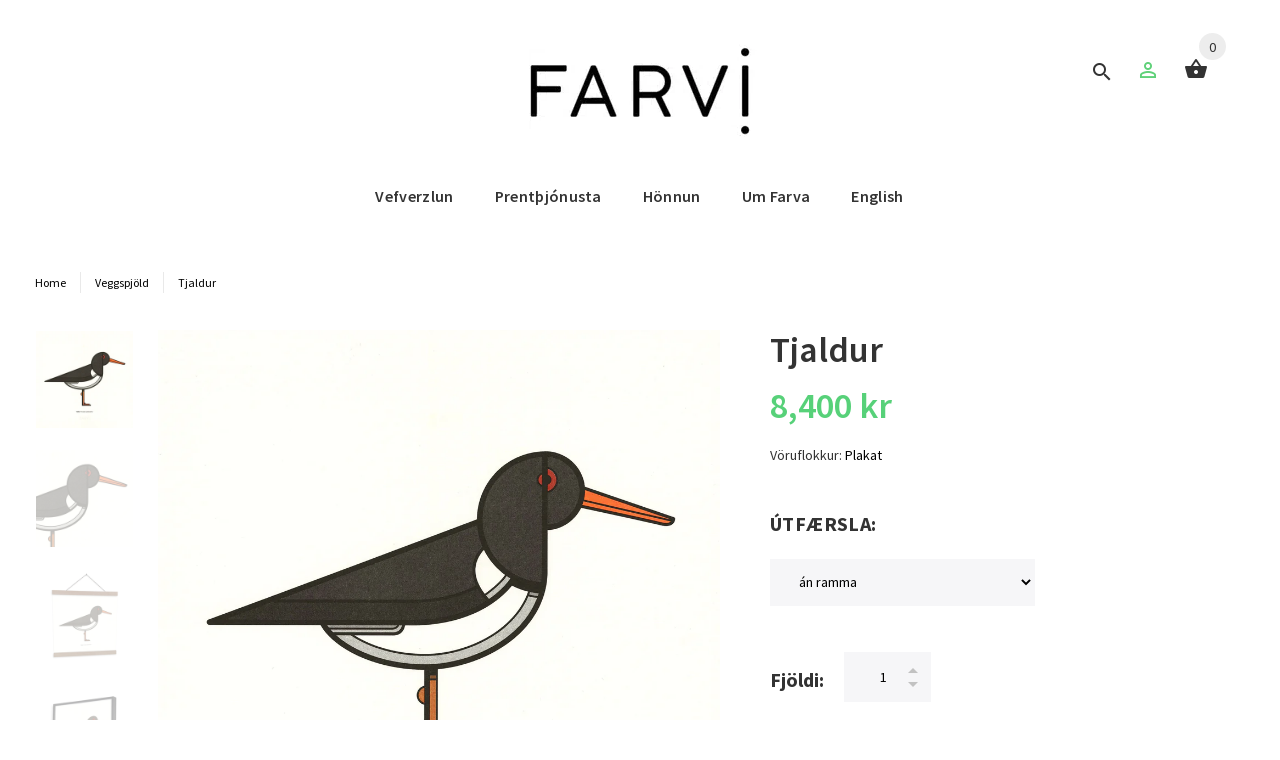

--- FILE ---
content_type: text/html; charset=utf-8
request_url: https://farvi.is/collections/veggspjold/products/tjaldur
body_size: 19653
content:
<!doctype html>
<!--[if lt IE 7]><html class="no-js lt-ie9 lt-ie8 lt-ie7" lang="en"> <![endif]-->
<!--[if IE 7]><html class="no-js lt-ie9 lt-ie8" lang="en"> <![endif]-->
<!--[if IE 8]><html class="no-js lt-ie9" lang="en"> <![endif]-->
<!--[if IE 9 ]><html class="ie9 no-js"> <![endif]-->
<!--[if (gt IE 9)|!(IE)]><!--> <html class="no-js"> <!--<![endif]-->
<head>
<meta name="facebook-domain-verification" content="3g1s6picux07gs19twhf7z5u4wdr9v" />
  <!-- v1.1.0 -->
  <!-- Basic page needs ================================================== -->
  <meta charset="utf-8">
  <meta http-equiv="X-UA-Compatible" content="IE=edge,chrome=1">
  <meta name="viewport" content="width=device-width,initial-scale=1">
  <meta name="theme-color" content="#000000">
  <meta name="keywords" content="Shopify Template" />
  <meta name="author" content="etheme.com">
  <link rel="canonical" href="https://farvi.is/products/tjaldur"><link rel="shortcut icon" href="//farvi.is/cdn/shop/t/5/assets/favicon.png?v=96534738308907492891537200754" type="image/x-icon" /><!-- Title and description ================================================== -->
  
  <title>
    Tjaldur
    
    
    
      &ndash; Farvi
    
  </title><meta name="description" content="Hönnuður: Sæþór Örn  Risoprentað á 170 gr. Munken Rough pappír / stærð 30x30 cm Verkið er einnig fáanlegt með  tekk segulramma eða innrammað í 30x30cm svartan álramma."><!-- Social meta ================================================== -->

  <meta property="og:type" content="product">
  <meta property="og:title" content="Tjaldur">
  <meta property="og:url" content="https://farvi.is/products/tjaldur">
  
  <meta property="og:image" content="http://farvi.is/cdn/shop/products/Tjaldur_riso_lowres_e030a781-bf9b-44d4-8138-20209b0ccfcb_grande.jpg?v=1671470771">
  <meta property="og:image:secure_url" content="https://farvi.is/cdn/shop/products/Tjaldur_riso_lowres_e030a781-bf9b-44d4-8138-20209b0ccfcb_grande.jpg?v=1671470771">
  
  <meta property="og:image" content="http://farvi.is/cdn/shop/products/Tjaldur_riso_closeup_lowres_grande.jpg?v=1671470771">
  <meta property="og:image:secure_url" content="https://farvi.is/cdn/shop/products/Tjaldur_riso_closeup_lowres_grande.jpg?v=1671470771">
  
  <meta property="og:image" content="http://farvi.is/cdn/shop/products/Tjaldur_i_segulramma_lowres_grande.jpg?v=1671186047">
  <meta property="og:image:secure_url" content="https://farvi.is/cdn/shop/products/Tjaldur_i_segulramma_lowres_grande.jpg?v=1671186047">
  
  <meta property="og:price:amount" content="8,400">
  <meta property="og:price:currency" content="ISK">



  <meta property="og:description" content="Hönnuður: Sæþór Örn  Risoprentað á 170 gr. Munken Rough pappír / stærð 30x30 cm Verkið er einnig fáanlegt með  tekk segulramma eða innrammað í 30x30cm svartan álramma.">


<meta property="og:site_name" content="Farvi">



  <meta name="twitter:card" content="summary">




  <meta name="twitter:title" content="Tjaldur">
  <meta name="twitter:description" content="Hönnuður: Sæþór Örn 
Risoprentað á 170 gr. Munken Rough pappír / stærð 30x30 cm
Verkið er einnig fáanlegt með  tekk segulramma eða innrammað í 30x30cm svartan álramma.">
  <meta name="twitter:image" content="https://farvi.is/cdn/shop/products/Tjaldur_riso_lowres_e030a781-bf9b-44d4-8138-20209b0ccfcb_large.jpg?v=1671470771">
  <meta name="twitter:image:width" content="480">
  <meta name="twitter:image:height" content="480">
<!-- Helpers ================================================== -->

  <!-- CSS ================================================== -->
  <link href="https://fonts.googleapis.com/css?family=Source Sans Pro:100,200,300,400,500,600,700,800,900" rel="stylesheet"><link href="//farvi.is/cdn/shop/t/5/assets/bootstrap.css?v=118827393485362906511515954545" rel="stylesheet" type="text/css" media="all" />
<link href="//farvi.is/cdn/shop/t/5/assets/fontstyle.css?v=116177709830634153681515954546" rel="stylesheet" type="text/css" media="all" />
<link href="//farvi.is/cdn/shop/t/5/assets/slick.min.css?v=50001471619190811031515954549" rel="stylesheet" type="text/css" media="all" />





<link href="//farvi.is/cdn/shop/t/5/assets/style.scss.css?v=70221478535309260771686047845" rel="stylesheet" type="text/css" media="all" />
<script src="//farvi.is/cdn/shop/t/5/assets/jquery-2.1.4.min.js?v=146653844047132007351515954547" type="text/javascript"></script>
  
  
  <!-- Header hook for plugins ================================================== -->
  <script>window.performance && window.performance.mark && window.performance.mark('shopify.content_for_header.start');</script><meta id="shopify-digital-wallet" name="shopify-digital-wallet" content="/1743232/digital_wallets/dialog">
<meta name="shopify-checkout-api-token" content="1a81be26535431b6b54a1bb8be871e2f">
<meta id="in-context-paypal-metadata" data-shop-id="1743232" data-venmo-supported="false" data-environment="production" data-locale="en_US" data-paypal-v4="true" data-currency="ISK">
<link rel="alternate" type="application/json+oembed" href="https://farvi.is/products/tjaldur.oembed">
<script async="async" src="/checkouts/internal/preloads.js?locale=en-IS"></script>
<script id="shopify-features" type="application/json">{"accessToken":"1a81be26535431b6b54a1bb8be871e2f","betas":["rich-media-storefront-analytics"],"domain":"farvi.is","predictiveSearch":true,"shopId":1743232,"locale":"en"}</script>
<script>var Shopify = Shopify || {};
Shopify.shop = "farvi.myshopify.com";
Shopify.locale = "en";
Shopify.currency = {"active":"ISK","rate":"1.0"};
Shopify.country = "IS";
Shopify.theme = {"name":"MYshop_islenska","id":8250228773,"schema_name":"MyShop","schema_version":"1.0.5","theme_store_id":null,"role":"main"};
Shopify.theme.handle = "null";
Shopify.theme.style = {"id":null,"handle":null};
Shopify.cdnHost = "farvi.is/cdn";
Shopify.routes = Shopify.routes || {};
Shopify.routes.root = "/";</script>
<script type="module">!function(o){(o.Shopify=o.Shopify||{}).modules=!0}(window);</script>
<script>!function(o){function n(){var o=[];function n(){o.push(Array.prototype.slice.apply(arguments))}return n.q=o,n}var t=o.Shopify=o.Shopify||{};t.loadFeatures=n(),t.autoloadFeatures=n()}(window);</script>
<script id="shop-js-analytics" type="application/json">{"pageType":"product"}</script>
<script defer="defer" async type="module" src="//farvi.is/cdn/shopifycloud/shop-js/modules/v2/client.init-shop-cart-sync_D0dqhulL.en.esm.js"></script>
<script defer="defer" async type="module" src="//farvi.is/cdn/shopifycloud/shop-js/modules/v2/chunk.common_CpVO7qML.esm.js"></script>
<script type="module">
  await import("//farvi.is/cdn/shopifycloud/shop-js/modules/v2/client.init-shop-cart-sync_D0dqhulL.en.esm.js");
await import("//farvi.is/cdn/shopifycloud/shop-js/modules/v2/chunk.common_CpVO7qML.esm.js");

  window.Shopify.SignInWithShop?.initShopCartSync?.({"fedCMEnabled":true,"windoidEnabled":true});

</script>
<script>(function() {
  var isLoaded = false;
  function asyncLoad() {
    if (isLoaded) return;
    isLoaded = true;
    var urls = ["\/\/www.powr.io\/powr.js?powr-token=farvi.myshopify.com\u0026external-type=shopify\u0026shop=farvi.myshopify.com","\/\/www.powr.io\/powr.js?powr-token=farvi.myshopify.com\u0026external-type=shopify\u0026shop=farvi.myshopify.com","https:\/\/chimpstatic.com\/mcjs-connected\/js\/users\/bea4352df9cf5290605b7e9e8\/4ccbc8ba2089080185723ab34.js?shop=farvi.myshopify.com","https:\/\/cdn.hextom.com\/js\/freeshippingbar.js?shop=farvi.myshopify.com"];
    for (var i = 0; i < urls.length; i++) {
      var s = document.createElement('script');
      s.type = 'text/javascript';
      s.async = true;
      s.src = urls[i];
      var x = document.getElementsByTagName('script')[0];
      x.parentNode.insertBefore(s, x);
    }
  };
  if(window.attachEvent) {
    window.attachEvent('onload', asyncLoad);
  } else {
    window.addEventListener('load', asyncLoad, false);
  }
})();</script>
<script id="__st">var __st={"a":1743232,"offset":0,"reqid":"b009ae6f-7df3-4f8c-a694-b4bf6addf67c-1764404313","pageurl":"farvi.is\/collections\/veggspjold\/products\/tjaldur","u":"8d221f6a0a20","p":"product","rtyp":"product","rid":1623272292403};</script>
<script>window.ShopifyPaypalV4VisibilityTracking = true;</script>
<script id="captcha-bootstrap">!function(){'use strict';const t='contact',e='account',n='new_comment',o=[[t,t],['blogs',n],['comments',n],[t,'customer']],c=[[e,'customer_login'],[e,'guest_login'],[e,'recover_customer_password'],[e,'create_customer']],r=t=>t.map((([t,e])=>`form[action*='/${t}']:not([data-nocaptcha='true']) input[name='form_type'][value='${e}']`)).join(','),a=t=>()=>t?[...document.querySelectorAll(t)].map((t=>t.form)):[];function s(){const t=[...o],e=r(t);return a(e)}const i='password',u='form_key',d=['recaptcha-v3-token','g-recaptcha-response','h-captcha-response',i],f=()=>{try{return window.sessionStorage}catch{return}},m='__shopify_v',_=t=>t.elements[u];function p(t,e,n=!1){try{const o=window.sessionStorage,c=JSON.parse(o.getItem(e)),{data:r}=function(t){const{data:e,action:n}=t;return t[m]||n?{data:e,action:n}:{data:t,action:n}}(c);for(const[e,n]of Object.entries(r))t.elements[e]&&(t.elements[e].value=n);n&&o.removeItem(e)}catch(o){console.error('form repopulation failed',{error:o})}}const l='form_type',E='cptcha';function T(t){t.dataset[E]=!0}const w=window,h=w.document,L='Shopify',v='ce_forms',y='captcha';let A=!1;((t,e)=>{const n=(g='f06e6c50-85a8-45c8-87d0-21a2b65856fe',I='https://cdn.shopify.com/shopifycloud/storefront-forms-hcaptcha/ce_storefront_forms_captcha_hcaptcha.v1.5.2.iife.js',D={infoText:'Protected by hCaptcha',privacyText:'Privacy',termsText:'Terms'},(t,e,n)=>{const o=w[L][v],c=o.bindForm;if(c)return c(t,g,e,D).then(n);var r;o.q.push([[t,g,e,D],n]),r=I,A||(h.body.append(Object.assign(h.createElement('script'),{id:'captcha-provider',async:!0,src:r})),A=!0)});var g,I,D;w[L]=w[L]||{},w[L][v]=w[L][v]||{},w[L][v].q=[],w[L][y]=w[L][y]||{},w[L][y].protect=function(t,e){n(t,void 0,e),T(t)},Object.freeze(w[L][y]),function(t,e,n,w,h,L){const[v,y,A,g]=function(t,e,n){const i=e?o:[],u=t?c:[],d=[...i,...u],f=r(d),m=r(i),_=r(d.filter((([t,e])=>n.includes(e))));return[a(f),a(m),a(_),s()]}(w,h,L),I=t=>{const e=t.target;return e instanceof HTMLFormElement?e:e&&e.form},D=t=>v().includes(t);t.addEventListener('submit',(t=>{const e=I(t);if(!e)return;const n=D(e)&&!e.dataset.hcaptchaBound&&!e.dataset.recaptchaBound,o=_(e),c=g().includes(e)&&(!o||!o.value);(n||c)&&t.preventDefault(),c&&!n&&(function(t){try{if(!f())return;!function(t){const e=f();if(!e)return;const n=_(t);if(!n)return;const o=n.value;o&&e.removeItem(o)}(t);const e=Array.from(Array(32),(()=>Math.random().toString(36)[2])).join('');!function(t,e){_(t)||t.append(Object.assign(document.createElement('input'),{type:'hidden',name:u})),t.elements[u].value=e}(t,e),function(t,e){const n=f();if(!n)return;const o=[...t.querySelectorAll(`input[type='${i}']`)].map((({name:t})=>t)),c=[...d,...o],r={};for(const[a,s]of new FormData(t).entries())c.includes(a)||(r[a]=s);n.setItem(e,JSON.stringify({[m]:1,action:t.action,data:r}))}(t,e)}catch(e){console.error('failed to persist form',e)}}(e),e.submit())}));const S=(t,e)=>{t&&!t.dataset[E]&&(n(t,e.some((e=>e===t))),T(t))};for(const o of['focusin','change'])t.addEventListener(o,(t=>{const e=I(t);D(e)&&S(e,y())}));const B=e.get('form_key'),M=e.get(l),P=B&&M;t.addEventListener('DOMContentLoaded',(()=>{const t=y();if(P)for(const e of t)e.elements[l].value===M&&p(e,B);[...new Set([...A(),...v().filter((t=>'true'===t.dataset.shopifyCaptcha))])].forEach((e=>S(e,t)))}))}(h,new URLSearchParams(w.location.search),n,t,e,['guest_login'])})(!0,!0)}();</script>
<script integrity="sha256-52AcMU7V7pcBOXWImdc/TAGTFKeNjmkeM1Pvks/DTgc=" data-source-attribution="shopify.loadfeatures" defer="defer" src="//farvi.is/cdn/shopifycloud/storefront/assets/storefront/load_feature-81c60534.js" crossorigin="anonymous"></script>
<script data-source-attribution="shopify.dynamic_checkout.dynamic.init">var Shopify=Shopify||{};Shopify.PaymentButton=Shopify.PaymentButton||{isStorefrontPortableWallets:!0,init:function(){window.Shopify.PaymentButton.init=function(){};var t=document.createElement("script");t.src="https://farvi.is/cdn/shopifycloud/portable-wallets/latest/portable-wallets.en.js",t.type="module",document.head.appendChild(t)}};
</script>
<script data-source-attribution="shopify.dynamic_checkout.buyer_consent">
  function portableWalletsHideBuyerConsent(e){var t=document.getElementById("shopify-buyer-consent"),n=document.getElementById("shopify-subscription-policy-button");t&&n&&(t.classList.add("hidden"),t.setAttribute("aria-hidden","true"),n.removeEventListener("click",e))}function portableWalletsShowBuyerConsent(e){var t=document.getElementById("shopify-buyer-consent"),n=document.getElementById("shopify-subscription-policy-button");t&&n&&(t.classList.remove("hidden"),t.removeAttribute("aria-hidden"),n.addEventListener("click",e))}window.Shopify?.PaymentButton&&(window.Shopify.PaymentButton.hideBuyerConsent=portableWalletsHideBuyerConsent,window.Shopify.PaymentButton.showBuyerConsent=portableWalletsShowBuyerConsent);
</script>
<script data-source-attribution="shopify.dynamic_checkout.cart.bootstrap">document.addEventListener("DOMContentLoaded",(function(){function t(){return document.querySelector("shopify-accelerated-checkout-cart, shopify-accelerated-checkout")}if(t())Shopify.PaymentButton.init();else{new MutationObserver((function(e,n){t()&&(Shopify.PaymentButton.init(),n.disconnect())})).observe(document.body,{childList:!0,subtree:!0})}}));
</script>
<link id="shopify-accelerated-checkout-styles" rel="stylesheet" media="screen" href="https://farvi.is/cdn/shopifycloud/portable-wallets/latest/accelerated-checkout-backwards-compat.css" crossorigin="anonymous">
<style id="shopify-accelerated-checkout-cart">
        #shopify-buyer-consent {
  margin-top: 1em;
  display: inline-block;
  width: 100%;
}

#shopify-buyer-consent.hidden {
  display: none;
}

#shopify-subscription-policy-button {
  background: none;
  border: none;
  padding: 0;
  text-decoration: underline;
  font-size: inherit;
  cursor: pointer;
}

#shopify-subscription-policy-button::before {
  box-shadow: none;
}

      </style>
<link rel="stylesheet" media="screen" href="//farvi.is/cdn/shop/t/5/compiled_assets/styles.css?1673">
<script>window.performance && window.performance.mark && window.performance.mark('shopify.content_for_header.end');</script>
  <script>    
    var shop_url = 'https://farvi.is',
    	money_format = '{{amount_no_decimals}} kr',
        color_with_border = 'White',
        colors_value = ',white: #ffffff,red: #ff0000,black: #000000,blue: #0000ff,green: #00ff00,purple: #800080,silver: #c0c0c0,brown: #7b3f00,light-brown: #feb035,dark-turquoise: #23cddc,orange: #fe9001,tan: #eacea7,violet: #ee82ee,pink: #ffc0cb,grey: #808080,yellow: #ffff00,',
    	texture_obj = function(){return JSON.parse('{"Material 1":"//farvi.is/cdn/shop/t/5/assets/filter_color1.png?v=127701599467101781271515954546","Material 2":"//farvi.is/cdn/shop/t/5/assets/filter_color2.png?v=55733946991002248111515954546"}');
    }
    texture_obj = texture_obj();
          
    var addtocart_text = '<span class="icon icon-shopping_basket"></span> Setja í körfu',
    	unavailable_text = 'uppselt',
        addedhtml_text = '<span class="icon icon-shopping_basket"></span> Komið í körfu',
        errorhtml_text = '<span class="icon icon-shopping_basket"></span> LIMIT PRODUCTS',
        wait_text = '<span class="icon icon-shopping_basket"></span> AUGNABLIK';
        
    var set_day = 'Dagar',
        set_hour = 'Klukkustundir',
        set_minute = 'Mínutur',
        set_second = 'Sekúndur';
        
    var mobile_menu_close = 'Loka',
    	mobile_menu_back = 'Til baka'
  </script>
  
  <style>
    [data-rating="0.0"]{
      display:none !important;
    }
  </style>
  
  
  <!-- Facebook Pixel Code -->
<script>
  !function(f,b,e,v,n,t,s)
  {if(f.fbq)return;n=f.fbq=function(){n.callMethod?
  n.callMethod.apply(n,arguments):n.queue.push(arguments)};
  if(!f._fbq)f._fbq=n;n.push=n;n.loaded=!0;n.version='2.0';
  n.queue=[];t=b.createElement(e);t.async=!0;
  t.src=v;s=b.getElementsByTagName(e)[0];
  s.parentNode.insertBefore(t,s)}(window, document,'script',
  'https://connect.facebook.net/en_US/fbevents.js');
  fbq('init', '1482271545242874');
  fbq('track', 'PageView');
</script>
<noscript><img height="1" width="1" style="display:none"
  src="https://www.facebook.com/tr?id=1482271545242874&ev=PageView&noscript=1"
/></noscript>
<!-- End Facebook Pixel Code -->


<link href="https://monorail-edge.shopifysvc.com" rel="dns-prefetch">
<script>(function(){if ("sendBeacon" in navigator && "performance" in window) {try {var session_token_from_headers = performance.getEntriesByType('navigation')[0].serverTiming.find(x => x.name == '_s').description;} catch {var session_token_from_headers = undefined;}var session_cookie_matches = document.cookie.match(/_shopify_s=([^;]*)/);var session_token_from_cookie = session_cookie_matches && session_cookie_matches.length === 2 ? session_cookie_matches[1] : "";var session_token = session_token_from_headers || session_token_from_cookie || "";function handle_abandonment_event(e) {var entries = performance.getEntries().filter(function(entry) {return /monorail-edge.shopifysvc.com/.test(entry.name);});if (!window.abandonment_tracked && entries.length === 0) {window.abandonment_tracked = true;var currentMs = Date.now();var navigation_start = performance.timing.navigationStart;var payload = {shop_id: 1743232,url: window.location.href,navigation_start,duration: currentMs - navigation_start,session_token,page_type: "product"};window.navigator.sendBeacon("https://monorail-edge.shopifysvc.com/v1/produce", JSON.stringify({schema_id: "online_store_buyer_site_abandonment/1.1",payload: payload,metadata: {event_created_at_ms: currentMs,event_sent_at_ms: currentMs}}));}}window.addEventListener('pagehide', handle_abandonment_event);}}());</script>
<script id="web-pixels-manager-setup">(function e(e,d,r,n,o){if(void 0===o&&(o={}),!Boolean(null===(a=null===(i=window.Shopify)||void 0===i?void 0:i.analytics)||void 0===a?void 0:a.replayQueue)){var i,a;window.Shopify=window.Shopify||{};var t=window.Shopify;t.analytics=t.analytics||{};var s=t.analytics;s.replayQueue=[],s.publish=function(e,d,r){return s.replayQueue.push([e,d,r]),!0};try{self.performance.mark("wpm:start")}catch(e){}var l=function(){var e={modern:/Edge?\/(1{2}[4-9]|1[2-9]\d|[2-9]\d{2}|\d{4,})\.\d+(\.\d+|)|Firefox\/(1{2}[4-9]|1[2-9]\d|[2-9]\d{2}|\d{4,})\.\d+(\.\d+|)|Chrom(ium|e)\/(9{2}|\d{3,})\.\d+(\.\d+|)|(Maci|X1{2}).+ Version\/(15\.\d+|(1[6-9]|[2-9]\d|\d{3,})\.\d+)([,.]\d+|)( \(\w+\)|)( Mobile\/\w+|) Safari\/|Chrome.+OPR\/(9{2}|\d{3,})\.\d+\.\d+|(CPU[ +]OS|iPhone[ +]OS|CPU[ +]iPhone|CPU IPhone OS|CPU iPad OS)[ +]+(15[._]\d+|(1[6-9]|[2-9]\d|\d{3,})[._]\d+)([._]\d+|)|Android:?[ /-](13[3-9]|1[4-9]\d|[2-9]\d{2}|\d{4,})(\.\d+|)(\.\d+|)|Android.+Firefox\/(13[5-9]|1[4-9]\d|[2-9]\d{2}|\d{4,})\.\d+(\.\d+|)|Android.+Chrom(ium|e)\/(13[3-9]|1[4-9]\d|[2-9]\d{2}|\d{4,})\.\d+(\.\d+|)|SamsungBrowser\/([2-9]\d|\d{3,})\.\d+/,legacy:/Edge?\/(1[6-9]|[2-9]\d|\d{3,})\.\d+(\.\d+|)|Firefox\/(5[4-9]|[6-9]\d|\d{3,})\.\d+(\.\d+|)|Chrom(ium|e)\/(5[1-9]|[6-9]\d|\d{3,})\.\d+(\.\d+|)([\d.]+$|.*Safari\/(?![\d.]+ Edge\/[\d.]+$))|(Maci|X1{2}).+ Version\/(10\.\d+|(1[1-9]|[2-9]\d|\d{3,})\.\d+)([,.]\d+|)( \(\w+\)|)( Mobile\/\w+|) Safari\/|Chrome.+OPR\/(3[89]|[4-9]\d|\d{3,})\.\d+\.\d+|(CPU[ +]OS|iPhone[ +]OS|CPU[ +]iPhone|CPU IPhone OS|CPU iPad OS)[ +]+(10[._]\d+|(1[1-9]|[2-9]\d|\d{3,})[._]\d+)([._]\d+|)|Android:?[ /-](13[3-9]|1[4-9]\d|[2-9]\d{2}|\d{4,})(\.\d+|)(\.\d+|)|Mobile Safari.+OPR\/([89]\d|\d{3,})\.\d+\.\d+|Android.+Firefox\/(13[5-9]|1[4-9]\d|[2-9]\d{2}|\d{4,})\.\d+(\.\d+|)|Android.+Chrom(ium|e)\/(13[3-9]|1[4-9]\d|[2-9]\d{2}|\d{4,})\.\d+(\.\d+|)|Android.+(UC? ?Browser|UCWEB|U3)[ /]?(15\.([5-9]|\d{2,})|(1[6-9]|[2-9]\d|\d{3,})\.\d+)\.\d+|SamsungBrowser\/(5\.\d+|([6-9]|\d{2,})\.\d+)|Android.+MQ{2}Browser\/(14(\.(9|\d{2,})|)|(1[5-9]|[2-9]\d|\d{3,})(\.\d+|))(\.\d+|)|K[Aa][Ii]OS\/(3\.\d+|([4-9]|\d{2,})\.\d+)(\.\d+|)/},d=e.modern,r=e.legacy,n=navigator.userAgent;return n.match(d)?"modern":n.match(r)?"legacy":"unknown"}(),u="modern"===l?"modern":"legacy",c=(null!=n?n:{modern:"",legacy:""})[u],f=function(e){return[e.baseUrl,"/wpm","/b",e.hashVersion,"modern"===e.buildTarget?"m":"l",".js"].join("")}({baseUrl:d,hashVersion:r,buildTarget:u}),m=function(e){var d=e.version,r=e.bundleTarget,n=e.surface,o=e.pageUrl,i=e.monorailEndpoint;return{emit:function(e){var a=e.status,t=e.errorMsg,s=(new Date).getTime(),l=JSON.stringify({metadata:{event_sent_at_ms:s},events:[{schema_id:"web_pixels_manager_load/3.1",payload:{version:d,bundle_target:r,page_url:o,status:a,surface:n,error_msg:t},metadata:{event_created_at_ms:s}}]});if(!i)return console&&console.warn&&console.warn("[Web Pixels Manager] No Monorail endpoint provided, skipping logging."),!1;try{return self.navigator.sendBeacon.bind(self.navigator)(i,l)}catch(e){}var u=new XMLHttpRequest;try{return u.open("POST",i,!0),u.setRequestHeader("Content-Type","text/plain"),u.send(l),!0}catch(e){return console&&console.warn&&console.warn("[Web Pixels Manager] Got an unhandled error while logging to Monorail."),!1}}}}({version:r,bundleTarget:l,surface:e.surface,pageUrl:self.location.href,monorailEndpoint:e.monorailEndpoint});try{o.browserTarget=l,function(e){var d=e.src,r=e.async,n=void 0===r||r,o=e.onload,i=e.onerror,a=e.sri,t=e.scriptDataAttributes,s=void 0===t?{}:t,l=document.createElement("script"),u=document.querySelector("head"),c=document.querySelector("body");if(l.async=n,l.src=d,a&&(l.integrity=a,l.crossOrigin="anonymous"),s)for(var f in s)if(Object.prototype.hasOwnProperty.call(s,f))try{l.dataset[f]=s[f]}catch(e){}if(o&&l.addEventListener("load",o),i&&l.addEventListener("error",i),u)u.appendChild(l);else{if(!c)throw new Error("Did not find a head or body element to append the script");c.appendChild(l)}}({src:f,async:!0,onload:function(){if(!function(){var e,d;return Boolean(null===(d=null===(e=window.Shopify)||void 0===e?void 0:e.analytics)||void 0===d?void 0:d.initialized)}()){var d=window.webPixelsManager.init(e)||void 0;if(d){var r=window.Shopify.analytics;r.replayQueue.forEach((function(e){var r=e[0],n=e[1],o=e[2];d.publishCustomEvent(r,n,o)})),r.replayQueue=[],r.publish=d.publishCustomEvent,r.visitor=d.visitor,r.initialized=!0}}},onerror:function(){return m.emit({status:"failed",errorMsg:"".concat(f," has failed to load")})},sri:function(e){var d=/^sha384-[A-Za-z0-9+/=]+$/;return"string"==typeof e&&d.test(e)}(c)?c:"",scriptDataAttributes:o}),m.emit({status:"loading"})}catch(e){m.emit({status:"failed",errorMsg:(null==e?void 0:e.message)||"Unknown error"})}}})({shopId: 1743232,storefrontBaseUrl: "https://farvi.is",extensionsBaseUrl: "https://extensions.shopifycdn.com/cdn/shopifycloud/web-pixels-manager",monorailEndpoint: "https://monorail-edge.shopifysvc.com/unstable/produce_batch",surface: "storefront-renderer",enabledBetaFlags: ["2dca8a86"],webPixelsConfigList: [{"id":"332791974","configuration":"{\"pixel_id\":\"1482271545242874\",\"pixel_type\":\"facebook_pixel\",\"metaapp_system_user_token\":\"-\"}","eventPayloadVersion":"v1","runtimeContext":"OPEN","scriptVersion":"ca16bc87fe92b6042fbaa3acc2fbdaa6","type":"APP","apiClientId":2329312,"privacyPurposes":["ANALYTICS","MARKETING","SALE_OF_DATA"],"dataSharingAdjustments":{"protectedCustomerApprovalScopes":["read_customer_address","read_customer_email","read_customer_name","read_customer_personal_data","read_customer_phone"]}},{"id":"125468838","eventPayloadVersion":"v1","runtimeContext":"LAX","scriptVersion":"1","type":"CUSTOM","privacyPurposes":["ANALYTICS"],"name":"Google Analytics tag (migrated)"},{"id":"shopify-app-pixel","configuration":"{}","eventPayloadVersion":"v1","runtimeContext":"STRICT","scriptVersion":"0450","apiClientId":"shopify-pixel","type":"APP","privacyPurposes":["ANALYTICS","MARKETING"]},{"id":"shopify-custom-pixel","eventPayloadVersion":"v1","runtimeContext":"LAX","scriptVersion":"0450","apiClientId":"shopify-pixel","type":"CUSTOM","privacyPurposes":["ANALYTICS","MARKETING"]}],isMerchantRequest: false,initData: {"shop":{"name":"Farvi","paymentSettings":{"currencyCode":"ISK"},"myshopifyDomain":"farvi.myshopify.com","countryCode":"IS","storefrontUrl":"https:\/\/farvi.is"},"customer":null,"cart":null,"checkout":null,"productVariants":[{"price":{"amount":8400.0,"currencyCode":"ISK"},"product":{"title":"Tjaldur","vendor":"Farvi","id":"1623272292403","untranslatedTitle":"Tjaldur","url":"\/products\/tjaldur","type":"Plakat"},"id":"31329345241225","image":{"src":"\/\/farvi.is\/cdn\/shop\/products\/Tjaldur_riso_lowres_e030a781-bf9b-44d4-8138-20209b0ccfcb.jpg?v=1671470771"},"sku":"21-1","title":"án ramma","untranslatedTitle":"án ramma"},{"price":{"amount":11400.0,"currencyCode":"ISK"},"product":{"title":"Tjaldur","vendor":"Farvi","id":"1623272292403","untranslatedTitle":"Tjaldur","url":"\/products\/tjaldur","type":"Plakat"},"id":"31329345273993","image":{"src":"\/\/farvi.is\/cdn\/shop\/products\/Tjaldur_i_segulramma_lowres.jpg?v=1671186047"},"sku":"21-2","title":"með tekk segulramma","untranslatedTitle":"með tekk segulramma"},{"price":{"amount":14400.0,"currencyCode":"ISK"},"product":{"title":"Tjaldur","vendor":"Farvi","id":"1623272292403","untranslatedTitle":"Tjaldur","url":"\/products\/tjaldur","type":"Plakat"},"id":"45999245557926","image":{"src":"\/\/farvi.is\/cdn\/shop\/files\/Tjaldur_i_30x30alramma_persp.jpg?v=1733522626"},"sku":"","title":"innrammað í svartan álramma","untranslatedTitle":"innrammað í svartan álramma"}],"purchasingCompany":null},},"https://farvi.is/cdn","ae1676cfwd2530674p4253c800m34e853cb",{"modern":"","legacy":""},{"shopId":"1743232","storefrontBaseUrl":"https:\/\/farvi.is","extensionBaseUrl":"https:\/\/extensions.shopifycdn.com\/cdn\/shopifycloud\/web-pixels-manager","surface":"storefront-renderer","enabledBetaFlags":"[\"2dca8a86\"]","isMerchantRequest":"false","hashVersion":"ae1676cfwd2530674p4253c800m34e853cb","publish":"custom","events":"[[\"page_viewed\",{}],[\"product_viewed\",{\"productVariant\":{\"price\":{\"amount\":8400.0,\"currencyCode\":\"ISK\"},\"product\":{\"title\":\"Tjaldur\",\"vendor\":\"Farvi\",\"id\":\"1623272292403\",\"untranslatedTitle\":\"Tjaldur\",\"url\":\"\/products\/tjaldur\",\"type\":\"Plakat\"},\"id\":\"31329345241225\",\"image\":{\"src\":\"\/\/farvi.is\/cdn\/shop\/products\/Tjaldur_riso_lowres_e030a781-bf9b-44d4-8138-20209b0ccfcb.jpg?v=1671470771\"},\"sku\":\"21-1\",\"title\":\"án ramma\",\"untranslatedTitle\":\"án ramma\"}}]]"});</script><script>
  window.ShopifyAnalytics = window.ShopifyAnalytics || {};
  window.ShopifyAnalytics.meta = window.ShopifyAnalytics.meta || {};
  window.ShopifyAnalytics.meta.currency = 'ISK';
  var meta = {"product":{"id":1623272292403,"gid":"gid:\/\/shopify\/Product\/1623272292403","vendor":"Farvi","type":"Plakat","variants":[{"id":31329345241225,"price":840000,"name":"Tjaldur - án ramma","public_title":"án ramma","sku":"21-1"},{"id":31329345273993,"price":1140000,"name":"Tjaldur - með tekk segulramma","public_title":"með tekk segulramma","sku":"21-2"},{"id":45999245557926,"price":1440000,"name":"Tjaldur - innrammað í svartan álramma","public_title":"innrammað í svartan álramma","sku":""}],"remote":false},"page":{"pageType":"product","resourceType":"product","resourceId":1623272292403}};
  for (var attr in meta) {
    window.ShopifyAnalytics.meta[attr] = meta[attr];
  }
</script>
<script class="analytics">
  (function () {
    var customDocumentWrite = function(content) {
      var jquery = null;

      if (window.jQuery) {
        jquery = window.jQuery;
      } else if (window.Checkout && window.Checkout.$) {
        jquery = window.Checkout.$;
      }

      if (jquery) {
        jquery('body').append(content);
      }
    };

    var hasLoggedConversion = function(token) {
      if (token) {
        return document.cookie.indexOf('loggedConversion=' + token) !== -1;
      }
      return false;
    }

    var setCookieIfConversion = function(token) {
      if (token) {
        var twoMonthsFromNow = new Date(Date.now());
        twoMonthsFromNow.setMonth(twoMonthsFromNow.getMonth() + 2);

        document.cookie = 'loggedConversion=' + token + '; expires=' + twoMonthsFromNow;
      }
    }

    var trekkie = window.ShopifyAnalytics.lib = window.trekkie = window.trekkie || [];
    if (trekkie.integrations) {
      return;
    }
    trekkie.methods = [
      'identify',
      'page',
      'ready',
      'track',
      'trackForm',
      'trackLink'
    ];
    trekkie.factory = function(method) {
      return function() {
        var args = Array.prototype.slice.call(arguments);
        args.unshift(method);
        trekkie.push(args);
        return trekkie;
      };
    };
    for (var i = 0; i < trekkie.methods.length; i++) {
      var key = trekkie.methods[i];
      trekkie[key] = trekkie.factory(key);
    }
    trekkie.load = function(config) {
      trekkie.config = config || {};
      trekkie.config.initialDocumentCookie = document.cookie;
      var first = document.getElementsByTagName('script')[0];
      var script = document.createElement('script');
      script.type = 'text/javascript';
      script.onerror = function(e) {
        var scriptFallback = document.createElement('script');
        scriptFallback.type = 'text/javascript';
        scriptFallback.onerror = function(error) {
                var Monorail = {
      produce: function produce(monorailDomain, schemaId, payload) {
        var currentMs = new Date().getTime();
        var event = {
          schema_id: schemaId,
          payload: payload,
          metadata: {
            event_created_at_ms: currentMs,
            event_sent_at_ms: currentMs
          }
        };
        return Monorail.sendRequest("https://" + monorailDomain + "/v1/produce", JSON.stringify(event));
      },
      sendRequest: function sendRequest(endpointUrl, payload) {
        // Try the sendBeacon API
        if (window && window.navigator && typeof window.navigator.sendBeacon === 'function' && typeof window.Blob === 'function' && !Monorail.isIos12()) {
          var blobData = new window.Blob([payload], {
            type: 'text/plain'
          });

          if (window.navigator.sendBeacon(endpointUrl, blobData)) {
            return true;
          } // sendBeacon was not successful

        } // XHR beacon

        var xhr = new XMLHttpRequest();

        try {
          xhr.open('POST', endpointUrl);
          xhr.setRequestHeader('Content-Type', 'text/plain');
          xhr.send(payload);
        } catch (e) {
          console.log(e);
        }

        return false;
      },
      isIos12: function isIos12() {
        return window.navigator.userAgent.lastIndexOf('iPhone; CPU iPhone OS 12_') !== -1 || window.navigator.userAgent.lastIndexOf('iPad; CPU OS 12_') !== -1;
      }
    };
    Monorail.produce('monorail-edge.shopifysvc.com',
      'trekkie_storefront_load_errors/1.1',
      {shop_id: 1743232,
      theme_id: 8250228773,
      app_name: "storefront",
      context_url: window.location.href,
      source_url: "//farvi.is/cdn/s/trekkie.storefront.3c703df509f0f96f3237c9daa54e2777acf1a1dd.min.js"});

        };
        scriptFallback.async = true;
        scriptFallback.src = '//farvi.is/cdn/s/trekkie.storefront.3c703df509f0f96f3237c9daa54e2777acf1a1dd.min.js';
        first.parentNode.insertBefore(scriptFallback, first);
      };
      script.async = true;
      script.src = '//farvi.is/cdn/s/trekkie.storefront.3c703df509f0f96f3237c9daa54e2777acf1a1dd.min.js';
      first.parentNode.insertBefore(script, first);
    };
    trekkie.load(
      {"Trekkie":{"appName":"storefront","development":false,"defaultAttributes":{"shopId":1743232,"isMerchantRequest":null,"themeId":8250228773,"themeCityHash":"3566173487692434836","contentLanguage":"en","currency":"ISK","eventMetadataId":"6017b253-7ec5-451d-aad4-7d8e4ffe8726"},"isServerSideCookieWritingEnabled":true,"monorailRegion":"shop_domain","enabledBetaFlags":["f0df213a"]},"Session Attribution":{},"S2S":{"facebookCapiEnabled":true,"source":"trekkie-storefront-renderer","apiClientId":580111}}
    );

    var loaded = false;
    trekkie.ready(function() {
      if (loaded) return;
      loaded = true;

      window.ShopifyAnalytics.lib = window.trekkie;

      var originalDocumentWrite = document.write;
      document.write = customDocumentWrite;
      try { window.ShopifyAnalytics.merchantGoogleAnalytics.call(this); } catch(error) {};
      document.write = originalDocumentWrite;

      window.ShopifyAnalytics.lib.page(null,{"pageType":"product","resourceType":"product","resourceId":1623272292403,"shopifyEmitted":true});

      var match = window.location.pathname.match(/checkouts\/(.+)\/(thank_you|post_purchase)/)
      var token = match? match[1]: undefined;
      if (!hasLoggedConversion(token)) {
        setCookieIfConversion(token);
        window.ShopifyAnalytics.lib.track("Viewed Product",{"currency":"ISK","variantId":31329345241225,"productId":1623272292403,"productGid":"gid:\/\/shopify\/Product\/1623272292403","name":"Tjaldur - án ramma","price":"8400","sku":"21-1","brand":"Farvi","variant":"án ramma","category":"Plakat","nonInteraction":true,"remote":false},undefined,undefined,{"shopifyEmitted":true});
      window.ShopifyAnalytics.lib.track("monorail:\/\/trekkie_storefront_viewed_product\/1.1",{"currency":"ISK","variantId":31329345241225,"productId":1623272292403,"productGid":"gid:\/\/shopify\/Product\/1623272292403","name":"Tjaldur - án ramma","price":"8400","sku":"21-1","brand":"Farvi","variant":"án ramma","category":"Plakat","nonInteraction":true,"remote":false,"referer":"https:\/\/farvi.is\/collections\/veggspjold\/products\/tjaldur"});
      }
    });


        var eventsListenerScript = document.createElement('script');
        eventsListenerScript.async = true;
        eventsListenerScript.src = "//farvi.is/cdn/shopifycloud/storefront/assets/shop_events_listener-3da45d37.js";
        document.getElementsByTagName('head')[0].appendChild(eventsListenerScript);

})();</script>
  <script>
  if (!window.ga || (window.ga && typeof window.ga !== 'function')) {
    window.ga = function ga() {
      (window.ga.q = window.ga.q || []).push(arguments);
      if (window.Shopify && window.Shopify.analytics && typeof window.Shopify.analytics.publish === 'function') {
        window.Shopify.analytics.publish("ga_stub_called", {}, {sendTo: "google_osp_migration"});
      }
      console.error("Shopify's Google Analytics stub called with:", Array.from(arguments), "\nSee https://help.shopify.com/manual/promoting-marketing/pixels/pixel-migration#google for more information.");
    };
    if (window.Shopify && window.Shopify.analytics && typeof window.Shopify.analytics.publish === 'function') {
      window.Shopify.analytics.publish("ga_stub_initialized", {}, {sendTo: "google_osp_migration"});
    }
  }
</script>
<script
  defer
  src="https://farvi.is/cdn/shopifycloud/perf-kit/shopify-perf-kit-2.1.2.min.js"
  data-application="storefront-renderer"
  data-shop-id="1743232"
  data-render-region="gcp-us-central1"
  data-page-type="product"
  data-theme-instance-id="8250228773"
  data-theme-name="MyShop"
  data-theme-version="1.0.5"
  data-monorail-region="shop_domain"
  data-resource-timing-sampling-rate="10"
  data-shs="true"
  data-shs-beacon="true"
  data-shs-export-with-fetch="true"
  data-shs-logs-sample-rate="1"
></script>
</head>

<body ><div id="shopify-section-header" class="shopify-section">

























<header class=" 
no-shadow">
  <!-- mobile-header -->
  <div class="mobile-header">
    <div class="container-fluid">
      <div class="pull-left">
        <!-- language -->
        <div class="mobile-parent-language"></div>
        <!-- /language -->
        <!-- currency -->
        <div class="mobile-parent-currency"></div>
        <!-- /currency -->
        
      </div>
      <div class="pull-right">
        <div class="account dropdown">
  <a class="dropdown-toggle" data-toggle="dropdown">
    <span class="icon icon-person "></span>
    <span class="dropdown-label hidden-sm hidden-xs">Minn reikningur</span>
  </a>
  <ul class="dropdown-menu">
    

    <li><a href="/checkout"><span class="icon icon-check"></span>Fara á kassa &quot;checkout&quot;</a></li>

    
  </ul>
</div>
        <!-- cart -->
        <div class="mobile-parent-cart"></div>
        <!-- /cart -->
      </div>
    </div>
    <div class="container-fluid text-center">
      <!-- logo -->
      <div class="logo">
        <a href="/">
          <img src="//farvi.is/cdn/shop/files/GIF_FARVI_is_500_200x.gif?v=1688632965" alt=""/>
          
        </a>
      </div>
      <!-- /logo -->
    </div>
    <div class="container-fluid top-line">
      <div class="pull-left">
        <div class="mobile-parent-menu">
          <div class="mobile-menu-toggle">
            <span class="icon-bar"></span>
            <span class="icon-bar"></span>
            <span class="icon-bar"></span>
            <span class="menu-text">
              Heim
            </span>
          </div>
        </div>
      </div>
      <div class="pull-right">
        <!-- search -->
<div class="search">
  <a href="#" class="search-open"><span class="icon icon-search"></span></a>
  <div class="search-dropdown">
    <form action="/search" method="get">
      <div class="input-outer">
        <input type="hidden" name="type" value="product" />
        <input type="text" name="q" value="" maxlength="128" placeholder="settu inn leitarorð">
        <button type="submit" class="btn-search"><span>Leita</span></button>
      </div>
      <a href="#" class="search-close"><span class="icon icon-close"></span></a>
    </form>
  </div>
</div>
<!-- /search -->
      </div>
    </div>
  </div>
  <!-- /mobile-header -->

  <div class="desktop-header header-04">
  <div class="container-fluid">
    <div class="row">
      <div class="col-md-4">
        
      </div>
      <div class="col-md-4 text-center">
        <!-- logo -->
        <div class="text-center">
          <div class="logo" itemscope itemtype="http://schema.org/Organization">
            <a href="/" itemprop="url">
              <img src="//farvi.is/cdn/shop/files/GIF_FARVI_is_500_250x.gif?v=1688632965" alt="" itemprop="logo"/>
              
            </a>
          </div>
        </div>
        <!-- /logo -->
      </div>
      <div class="col-md-4 text-right">
        <div class="pull-right">
          <!-- cart -->
          <div class="main-parent-cart">
            

<div class="cart">
  <div class="dropdown">
    <a class="dropdown-toggle">
      <span class="icon icon-shopping_basket"></span>
      <span class="badge badge-cart empty">0</span>
      <div class="dropdown-label hidden-sm hidden-xs">Karfan þín</div>
    </a>
    
    <div class="dropdown-menu slide-from-top">
      <div class="container">
        <div class="top-title">Vörum nýlega bætt við:</div>
        <a href="#" class="icon icon-close cart-close"></a>
        <ul></ul>
        <h4 class="text-center empty-cart-js">Karfan þín er tóm</h4>
        <div class="cart-bottom">
          <div class="pull-right">
            <div class="pull-left">
              <div class="cart-total">Samtals: <span> 0 kr</span></div>
            </div>
            <a href="/checkout" class="btn icon-btn-left"><span class="icon icon-check_circle"></span>&quot;CHECKOUT&quot;</a>
          </div>
          <div class="pull-left">
            <a href="/cart" class="btn icon-btn-left"><span class="icon icon-shopping_basket"></span> Skoða körfu</a>
          </div>
        </div>
        <ul class='item-html-js hide'>
  <li class="item">
    <div class="img">
      <a href="#">img</a>
    </div>
    <div class="info">
      <div class="title-col">
        <h2 class="title">
          <a href="#">title</a>
        </h2>
        <div class="details">
          details
        </div>
      </div>
      <div class="price">price</div>
      <div class="qty">
        <div class="qty-label">Magn:</div>
        <div class="style-2 input-counter text-center">
          <input type="text" value="1" disabled/>
        </div>
      </div>
    </div>
    <div class="item-control">
      <div class="delete"><a href="/cart/change?id=0&quantity=0" class="icon icon-delete header_delete_cartitem_js" title="Eyða"></a></div>
      <div class="edit"><a href="" class="icon icon-edit" title="Breyta"></a></div>
    </div>
  </li>
</ul>
      </div>
    </div>
  </div>
</div>


          </div>
          <!-- /cart -->
        </div>
        <div class="pull-right">
          <div class="account dropdown">
  <a class="dropdown-toggle" data-toggle="dropdown">
    <span class="icon icon-person "></span>
    <span class="dropdown-label hidden-sm hidden-xs">Minn reikningur</span>
  </a>
  <ul class="dropdown-menu">
    

    <li><a href="/checkout"><span class="icon icon-check"></span>Fara á kassa &quot;checkout&quot;</a></li>

    
  </ul>
</div>
        </div>
        <div class="pull-right">
          <!-- search -->
<div class="search">
  <a href="#" class="search-open"><span class="icon icon-search"></span></a>
  <div class="search-dropdown">
    <form action="/search" method="get">
      <div class="input-outer">
        <input type="hidden" name="type" value="product" />
        <input type="text" name="q" value="" maxlength="128" placeholder="settu inn leitarorð">
        <button type="submit" class="btn-search"><span>Leita</span></button>
      </div>
      <a href="#" class="search-close"><span class="icon icon-close"></span></a>
    </form>
  </div>
</div>
<!-- /search -->
        </div>
        <div class="pull-right">
          
        </div>
        <div class="pull-right">
          
        </div>
      </div>
    </div>
  </div>
  <div class="container">
    <div class="row text-center">
      <div class="menu-parent-box">
        <!-- header-menu -->
<nav class="header-menu">
  <ul>
    
    
      
      
      
      
    
      
      
      
      
    
      
    
      
      
      

      
    
    <li class="dropdown multicolumn" >
      <a href="/">Vefverzlun</a>
      
      
      
      

      
      	<div class="dropdown-menu one-col">
  <ul>
    
    <li>
      <a href="/collections/apparel">Bolir / Peysur</a>

      

      
      

      
    </li>
    
    <li>
      <a href="/collections/heimili">Teppi / Pokar / Annað</a>

      

      
      

      
    </li>
    
    <li>
      <a href="/collections/myndlist">Myndlist / Sæþór Örn</a>

      

      
      

      
    </li>
    
    <li>
      <a href="/collections/veggspjold">Veggspjöld</a>

      

      
      

      
    </li>
    
    <li>
      <a href="/collections/forsetar-og-frambjodendur">Forsetar</a>

      

      
      

      
    </li>
    
    <li>
      <a href="/collections/kort">Kort</a>

      

      
      

      
    </li>
    
    <li>
      <a href="/collections/jol">Jólavörur</a>

      

      
      

      
    </li>
    
    <li>
      <a href="/collections/lifi">LIFI vörur</a>

      

      
      

      
    </li>
    
  </ul>
</div>
      
      
      
      
      
      
      
    </li>
    
    
      
      
      
      
    
      
      
      
      
    
      
    
      
      
      

      
    
    <li class="dropdown multicolumn" >
      <a href="/pages/prentthjonusta">Prentþjónusta</a>
      
      
      
      

      
      	<div class="dropdown-menu one-col">
  <ul>
    
    <li>
      <a href="/collections/silkiprentun">Silkiprentun</a>

      

      
      

      
    </li>
    
    <li>
      <a href="/pages/risoprentun-1">Risoprentun</a>

      

      
      

      
    </li>
    
    <li>
      <a href="/collections/namskeid">Prentnámskeið</a>

      

      
      

      
    </li>
    
  </ul>
</div>
      
      
      
      
      
      
      
    </li>
    
    
      
      
      
      
    
      
      
      
      
    
      
    
      
      
      

      
    
    <li class="dropdown multicolumn" >
      <a href="/pages/vinnustofan">Hönnun</a>
      
      
      
      
    </li>
    
    
      
      
      
      
    
      
      
      
      
    
      
    
      
      
      

      
    
    <li class="dropdown multicolumn" >
      <a href="/pages/vid">Um Farva</a>
      
      
      
      
    </li>
    
    
      
      
      
      
    
      
      
      
      
    
      
    
      
      
      

      
    
    <li class="dropdown multicolumn" >
      <a href="/pages/farvi-online">English</a>
      
      
      
      

      
      	<div class="dropdown-menu one-col">
  <ul>
    
  </ul>
</div>
      
      
      
      
      
      
      
    </li>
    
  </ul>
</nav>
<!-- /header-menu -->
      </div>
    </div>
  </div>
</div>

  <!-- stuck nav -->
  <div class="stuck-nav">
    <div class="container">
      <div class="pull-left">
        <div class="stuck-menu-parent-box"></div>
      </div>
      <div class="pull-right">
        <div class="stuck-cart-parent-box"></div>
      </div>
    </div>
  </div>
  <!-- /stuck nav -->
</header>
  
</div>



<div class="breadcrumb">
  <div class="container">
    <ul>
      <li><a href="/">Home</a></li>
      
                  
      
      
      <li><a href="/collections/veggspjold" title="">Veggspjöld</a></li>
      
      

      <li><span>Tjaldur</span></li>

      
    </ul>
  </div>
</div>
<div id="pageContent">








    

    
    
		
        
    
		
        
    
		
        
    
		
        
    
		
        
    
		
        
    
		
        
    
		
        
    
		
        
    
		
        
    
		
        
    
		
        
    
		
        
    
		
        

            
            
            

            
            
            
            
            
            
            
            

            <div class="productPrevNext hidden-xs hidden-sm">
              <a href="/collections/veggspjold/products/lundi" class="product-prev">
                <img src="//farvi.is/cdn/shop/products/puffin_lundi_orange_medium.jpg?v=1671185830" alt="Lundi" />
              </a>
              <a href="/collections/veggspjold/products/hestur" class="product-next">
                <img src="//farvi.is/cdn/shop/products/Hestur_riso_lowres_medium.jpg?v=1671185768" alt="Íslenski hesturinn" />
              </a>
            </div>

            

  


<div itemscope itemtype="http://schema.org/Product">
  <meta itemprop="name" content="Tjaldur">
  <meta itemprop="url" content="https://farvi.is/products/tjaldur">
  <meta itemprop="image" content="//farvi.is/cdn/shop/products/Tjaldur_riso_lowres_e030a781-bf9b-44d4-8138-20209b0ccfcb_800x.jpg?v=1671470771">

  
  <div class="container offset-0 product-page">
  <div class="row">
    <div class="col-md-7 hidden-xs">
      


<div class="product-col-image">

<div class="product-main-image" data-scrollzoom="false">
  <div class="product-main-image-item">
    <img class="zoom-product" src='//farvi.is/cdn/shop/products/Tjaldur_riso_lowres_e030a781-bf9b-44d4-8138-20209b0ccfcb_1024x1024.jpg?v=1671470771' data-zoom-image="//farvi.is/cdn/shop/products/Tjaldur_riso_lowres_e030a781-bf9b-44d4-8138-20209b0ccfcb_2048x2048.jpg?v=1671470771" alt="Tjaldur" />
  </div>
</div>


<div class="product-images-carousel-vertical">
  <ul id="smallGallery">
    
    <li>
      <a href="#" class="zoomGalleryActive" data-image="//farvi.is/cdn/shop/products/Tjaldur_riso_lowres_e030a781-bf9b-44d4-8138-20209b0ccfcb_1024x1024.jpg?v=1671470771" data-zoom-image="//farvi.is/cdn/shop/products/Tjaldur_riso_lowres_e030a781-bf9b-44d4-8138-20209b0ccfcb_2048x2048.jpg?v=1671470771" data-target="35721341206694">
        <img src="//farvi.is/cdn/shop/products/Tjaldur_riso_lowres_e030a781-bf9b-44d4-8138-20209b0ccfcb_medium.jpg?v=1671470771" alt="Tjaldur">
      </a>
    </li>
    
    <li>
      <a href="#" data-image="//farvi.is/cdn/shop/products/Tjaldur_riso_closeup_lowres_1024x1024.jpg?v=1671470771" data-zoom-image="//farvi.is/cdn/shop/products/Tjaldur_riso_closeup_lowres_2048x2048.jpg?v=1671470771" data-target="35721341239462">
        <img src="//farvi.is/cdn/shop/products/Tjaldur_riso_closeup_lowres_medium.jpg?v=1671470771" alt="Tjaldur">
      </a>
    </li>
    
    <li>
      <a href="#" data-image="//farvi.is/cdn/shop/products/Tjaldur_i_segulramma_lowres_1024x1024.jpg?v=1671186047" data-zoom-image="//farvi.is/cdn/shop/products/Tjaldur_i_segulramma_lowres_2048x2048.jpg?v=1671186047" data-target="35710232527014">
        <img src="//farvi.is/cdn/shop/products/Tjaldur_i_segulramma_lowres_medium.jpg?v=1671186047" alt="Tjaldur">
      </a>
    </li>
    
    <li>
      <a href="#" data-image="//farvi.is/cdn/shop/files/Tjaldur_i_30x30alramma_persp_1024x1024.jpg?v=1733522626" data-zoom-image="//farvi.is/cdn/shop/files/Tjaldur_i_30x30alramma_persp_2048x2048.jpg?v=1733522626" data-target="40503756226726">
        <img src="//farvi.is/cdn/shop/files/Tjaldur_i_30x30alramma_persp_medium.jpg?v=1733522626" alt="Tjaldur">
      </a>
    </li>
    
    
  </ul>
</div>


</div>



    </div>
    <div class="col-md-5">
      

<div class="visible-xs">
  <div class="clearfix"></div>
  <ul class="mobileGallery-product">
    <li><img src="//farvi.is/cdn/shop/products/Tjaldur_riso_lowres_e030a781-bf9b-44d4-8138-20209b0ccfcb_1024x1024.jpg?v=1671470771" alt="Tjaldur" /></li><li><img src="//farvi.is/cdn/shop/products/Tjaldur_riso_closeup_lowres_1024x1024.jpg?v=1671470771" alt="Tjaldur" /></li><li><img src="//farvi.is/cdn/shop/products/Tjaldur_i_segulramma_lowres_1024x1024.jpg?v=1671186047" alt="Tjaldur" /></li><li><img src="//farvi.is/cdn/shop/files/Tjaldur_i_30x30alramma_persp_1024x1024.jpg?v=1733522626" alt="Tjaldur" /></li>
    
  </ul>
</div>


      <div class="product-info">

        

        

        <h1 class="title" itemprop="name">Tjaldur</h1>

        
        <div itemprop="offers" itemscope itemtype="http://schema.org/Offer">
          <meta itemprop="priceCurrency" content="ISK">
          <link itemprop="availability" href="http://schema.org/InStock">
          
          <div class="price" itemprop="price" content="8400.0"><span>8.400 kr</span><span class="old-price hide"></span></div>
          
        </div>
        

        
        <div class="add-info">
          <ul class="productvendorsmallinfo">
            
            <li><span>Vöruflokkur:</span> Plakat</li>
            
          </ul>
        </div>
        

        
        
        

        

        <div class="swatches-container"></div>

        
        
        <div class="wrapper">
          <div class="pull-left"><label class="qty-label">Fjöldi:</label></div>
          <div class="pull-left">
            <div class="style-2 input-counter">
              <span class="minus-btn"></span>
              <input type="text" value="1" size="5"/>
              <span class="plus-btn"></span>
            </div>
          </div>
        </div>
        <div class="wrapper">
          <div class="pull-left">
            <a href="#" class="btn btn-lg btn-addtocart addtocart-js"><span class="icon icon-shopping_basket"></span> Setja í körfu</a>
          </div>
        </div>
        
        
        
        
        
        
      </div>

    </div>
  </div>
</div>

<script>
  $(function() {
    function productPageJsonLoaded(json_data) {
      var view = Boolean(true) ? 'viewSelect' : 'viewButtons';
      var group1 = new SwatchesConstructor(json_data, {contentParent: '.swatches-container', viewDesign:view, enableHistoryState: true, callback: productPageVariant, externalImagesObject: texture_obj, externalColors: colors_value, colorWithBorder: color_with_border });
      json_data = null;
      group1 = null;
    };

    function productPageVariant(variant, product){
      var _parent = $('.product-page .product-info');
      var _swatch = _parent.find('.swatches-container');
      swatchVariantHandler(_parent, variant);

      var img_id = variant.featured_image ? variant.featured_image.id : 'none';
      var target = img_id == 'none' ? $("[data-slick-index=0]").children() : $("[data-target="+img_id+"]");
      var num = target.last().parent().attr('data-slick-index');

      var $container = $("#smallGallery");
      setDefaultSlider(num, $container, target);
      $container = $('.slider-scroll-product');
      setScrollSlider(num, $container);

      $container = $('.mobileGallery-product');
      if(num && $container.length) {
        $container.slick('slickGoTo', num, true);
      }

      addToCartHandler.initFormAddToCartButton(variant.id, _parent, _swatch);
    }
    function setDefaultSlider(num, $container, target){
      if(!(num && $container.length)) return false;
      $container.slick('slickGoTo', num, true);
      $container.find('.zoomGalleryActive').removeClass('zoomGalleryActive');
      target.addClass('zoomGalleryActive');

      $(".zoom-product").attr('src', target.attr('data-image')).attr('data-zoom-image', target.attr('data-zoom-image'));

      !elevateZoomWidget.checkNoZoom() && elevateZoomWidget.configureZoomImage();
    }
    function setScrollSlider(num, $container){
      if(!(num && $container.length)) return false;
      $container.slick('slickGoTo', num, true);
    }
    Shopify.getProduct('tjaldur', productPageJsonLoaded);
                       });
</script>
  <div class="container offset-80">
    <div class="tt-product-page__tabs tt-tabs">
    <div class="tt-tabs__head">
      <ul>
      
      
        
        
        
          
          <li data-active="true"  >
            <span>VÖRULÝSING</span>
          </li>
        
        
      
        
        
        
          
          <li >
            <span>afhending og greiðslumöguleikar</span>
          </li>
        
        
      
        
        
        
        
      
        
        
        
        
      
        
        
        
        
      
      </ul>
      <div class="tt-tabs__border"></div>
    </div>

	
    <div class="tt-tabs__body">
      
        
        
        
        
        
        
        <div>
          <span class="tt-tabs__title">VÖRULÝSING</span>
          <div class="tt-tabs__content">
            
            
            	<div itemprop="description"><p>Hönnuður: Sæþór Örn </p>
<p><strong>Risoprentað á 170 gr. Munken Rough pappír / stærð 30x30 cm</strong></p>
<p><meta charset="utf-8">Verkið er einnig fáanlegt með  <a href="https://farvi.is/collections/veggspjold/products/tekk-segulrammi">tekk segulramma</a> eða innrammað í 30x30cm <meta charset="utf-8">svartan álramma.</p></div>
              
          </div>
      	</div>
        
        
        
      
        
        
        
        
        
        
        <div>
          <span class="tt-tabs__title">afhending og greiðslumöguleikar</span>
          <div class="tt-tabs__content">
            
            
            	<h6>
<span class="color-base icon icon-local_shipping"></span> Senda eða sækja</h6>
Þú getur valið um að sækja pöntunina þínar í verslunina okkar í Álfheimum 4, á næsta pósthús/póstbox, Drop eða fá hana senda alla leið upp að dyrum. <br>Pantanir sem eru 10.000 kr. og hærri, sendum við frítt með póstinum heim að dyrum. Aðrar sendingar eru verðlagðar samkvæmt verðskrá Póstsins.
<div class="divider"></div>
<h6>
<span class="color-base icon icon-payment"></span>Greiðslur</h6>
Þú getur valið um að greiða með kreditkorti eða millifærslu
              
          </div>
      	</div>
        
        
        
      
        
        
        
        
        
        
        
      
        
        
        
        
        
        
        
      
        
        
        
        
        
        
        
      
    </div>
  </div>
</div>
  






























  
  
  

  

  

  

<div class="container offset-60"><hr></div>
<div class="container offset-60">
  <h3 class="block-title small text-left title-arrow-right">Fleiri áhugaverðar vörur</h3>
  <div class="row">
    <div class="carousel-products-2 carouselTab slick-arrow-top slick-arrow-top2">
    
      
         
           
			 <div>












  
  
  
  
  

<div class="product no-hover">
  <div class="product_inside">
    <div class="image-box">
      <a href="/collections/veggspjold/products/steypireydur">
        <img src="//farvi.is/cdn/shop/files/steypireidurA4_4da88337-a718-4a52-bbdf-460a03d307c2_1024x1024.jpg?v=1758304615" alt="Steypireyður"/>
        
        
        
        
        
        
        
      </a>
      
      <a href="#" data-toggle="modal" data-target="#ModalquickView" class="quick-view" data-value="/collections/veggspjold/products/steypireydur"><span><span class="icon icon-visibility"></span>SKOÐA</span></a>
      
      
      
    </div>
    <h2 class="title"><a href="/collections/veggspjold/products/steypireydur">Steypireyður</a></h2>

    
    
    <div class="price"><span>7.400 kr</span><span class="old-price hide"></span></div>
    
    

    <div class="description">Steypireyður / Blue whale
Hönnuður: Sæþór Örn 
Risoprentað með 2 litum á 170 gr. Munken Rough pappír / stærð A4 (29,7x21cm) og A3 (42x29,7cm)
Verkið er einnig fáanlegt með  tekk segulramma eða innrammað í 30x30cm svartan álramma.</div>

    <div class="product_inside_hover">
      <div class="product_inside_info">
        

        
        
        
        
          
          <a href="/cart/add.js?quantity=1&id=46679085777062" class="btn btn-product_addtocart addtocart-item-js"><span class="icon icon-shopping_basket"></span> Setja í körfu</a>
          
          <a href="#" data-toggle="modal" data-target="#ModalquickView" class="quick-view btn" data-value="/collections/veggspjold/products/steypireydur"><span><span class="icon icon-visibility"></span>SKOÐA</span></a> 

          <ul class="product_inside_info_link">
            <li>
              <a href="#" data-toggle="modal" data-target="#ModalquickView" class="quick-view" data-value="/collections/veggspjold/products/steypireydur">
                <span class="icon icon-visibility"></span>
              </a>
            </li>
          </ul>
        
        
        
      </div>
    </div>
  </div>
</div></div>
             
             
           
        
      
    
      
         
           
			 <div>












  
  
  
  
  

<div class="product no-hover">
  <div class="product_inside">
    <div class="image-box">
      <a href="/collections/veggspjold/products/skogarthrostur-30x30cm">
        <img src="//farvi.is/cdn/shop/files/skogarthrostur_30x30_15f29e8a-30d7-4f96-9e35-efe87936bb9c_1024x1024.jpg?v=1749068422" alt="Skógarþröstur 30x30cm"/>
        
        
        
        
        
        
        
      </a>
      
      <a href="#" data-toggle="modal" data-target="#ModalquickView" class="quick-view" data-value="/collections/veggspjold/products/skogarthrostur-30x30cm"><span><span class="icon icon-visibility"></span>SKOÐA</span></a>
      
      
      
    </div>
    <h2 class="title"><a href="/collections/veggspjold/products/skogarthrostur-30x30cm">Skógarþröstur 30x30cm</a></h2>

    
    
    <div class="price"><span>8.400 kr</span><span class="old-price hide"></span></div>
    
    

    <div class="description">Skógarþröstur - Redwing
Hönnuður: Sæþór Örn 
Risoprentað með 3 litum á 170 gr. Munken Rough pappír / stærð 30x30 cm
Verkið er einnig fáanlegt með  tekk segulramma eða innrammað í 30x30cm svartan álramma.</div>

    <div class="product_inside_hover">
      <div class="product_inside_info">
        

        
        
        
        
          
          <a href="/cart/add.js?quantity=1&id=46413111066790" class="btn btn-product_addtocart addtocart-item-js"><span class="icon icon-shopping_basket"></span> Setja í körfu</a>
          
          <a href="#" data-toggle="modal" data-target="#ModalquickView" class="quick-view btn" data-value="/collections/veggspjold/products/skogarthrostur-30x30cm"><span><span class="icon icon-visibility"></span>SKOÐA</span></a> 

          <ul class="product_inside_info_link">
            <li>
              <a href="#" data-toggle="modal" data-target="#ModalquickView" class="quick-view" data-value="/collections/veggspjold/products/skogarthrostur-30x30cm">
                <span class="icon icon-visibility"></span>
              </a>
            </li>
          </ul>
        
        
        
      </div>
    </div>
  </div>
</div></div>
             
             
           
        
      
    
      
         
           
			 <div>












  
  
  
  
  

<div class="product no-hover">
  <div class="product_inside">
    <div class="image-box">
      <a href="/collections/veggspjold/products/himbrimi-40x30cm">
        <img src="//farvi.is/cdn/shop/files/Himbrimi_40x30cm_alrammi_prentverk_1024x1024.jpg?v=1733582984" alt="Himbrimi - 40x30cm"/>
        
        
        
        
        
        
        
      </a>
      
      <a href="#" data-toggle="modal" data-target="#ModalquickView" class="quick-view" data-value="/collections/veggspjold/products/himbrimi-40x30cm"><span><span class="icon icon-visibility"></span>SKOÐA</span></a>
      
      
      
    </div>
    <h2 class="title"><a href="/collections/veggspjold/products/himbrimi-40x30cm">Himbrimi - 40x30cm</a></h2>

    
    
    <div class="price"><span>8.400 kr</span><span class="old-price hide"></span></div>
    
    

    <div class="description"> 
Himbrimi / Common loon
Risoprentað á 170 gr. Munken Rough pappír / stærð 40x30 cm
Verkið er einnig fáanlegt með  tekk segulramma eða innrammað í 30x30cm svartan álramma.
 
Höfundur: Sæþór Örn</div>

    <div class="product_inside_hover">
      <div class="product_inside_info">
        

        
        
        
        
          
          <a href="/cart/add.js?quantity=1&id=46000564633766" class="btn btn-product_addtocart addtocart-item-js"><span class="icon icon-shopping_basket"></span> Setja í körfu</a>
          
          <a href="#" data-toggle="modal" data-target="#ModalquickView" class="quick-view btn" data-value="/collections/veggspjold/products/himbrimi-40x30cm"><span><span class="icon icon-visibility"></span>SKOÐA</span></a> 

          <ul class="product_inside_info_link">
            <li>
              <a href="#" data-toggle="modal" data-target="#ModalquickView" class="quick-view" data-value="/collections/veggspjold/products/himbrimi-40x30cm">
                <span class="icon icon-visibility"></span>
              </a>
            </li>
          </ul>
        
        
        
      </div>
    </div>
  </div>
</div></div>
             
             
           
        
      
    
      
         
           
			 <div>












  
  
  
  
  

<div class="product no-hover">
  <div class="product_inside">
    <div class="image-box">
      <a href="/collections/veggspjold/products/svartthrostur-30x30cm">
        <img src="//farvi.is/cdn/shop/files/Svartthrostur_i_alramma_30x30_lowres_2_1024x1024.jpg?v=1733523407" alt="Svartþröstur - 30x30cm"/>
        
        
        
        
        
        
        
      </a>
      
      <a href="#" data-toggle="modal" data-target="#ModalquickView" class="quick-view" data-value="/collections/veggspjold/products/svartthrostur-30x30cm"><span><span class="icon icon-visibility"></span>SKOÐA</span></a>
      
      
      
    </div>
    <h2 class="title"><a href="/collections/veggspjold/products/svartthrostur-30x30cm">Svartþröstur - 30x30cm</a></h2>

    
    
    <div class="price"><span>8.400 kr</span><span class="old-price hide"></span></div>
    
    

    <div class="description"> 
Svartþröstur - Blackbird
Hönnuður: Sæþór Örn 
Risoprentað með 2 litum á 170 gr. Munken Rough pappír / stærð 30x30 cm
Verkið er einnig fáanlegt með  tekk segulramma eða innrammað í 30x30cm svartan álramma.</div>

    <div class="product_inside_hover">
      <div class="product_inside_info">
        

        
        
        
        
          
          <a href="/cart/add.js?quantity=1&id=45999238185126" class="btn btn-product_addtocart addtocart-item-js"><span class="icon icon-shopping_basket"></span> Setja í körfu</a>
          
          <a href="#" data-toggle="modal" data-target="#ModalquickView" class="quick-view btn" data-value="/collections/veggspjold/products/svartthrostur-30x30cm"><span><span class="icon icon-visibility"></span>SKOÐA</span></a> 

          <ul class="product_inside_info_link">
            <li>
              <a href="#" data-toggle="modal" data-target="#ModalquickView" class="quick-view" data-value="/collections/veggspjold/products/svartthrostur-30x30cm">
                <span class="icon icon-visibility"></span>
              </a>
            </li>
          </ul>
        
        
        
      </div>
    </div>
  </div>
</div></div>
             
             
           
        
      
    
      
         
           
			 <div>












  
  
  
  
  

<div class="product no-hover">
  <div class="product_inside">
    <div class="image-box">
      <a href="/collections/veggspjold/products/hrafn">
        <img src="//farvi.is/cdn/shop/products/Hrafn_riso_lowres_aaa5be45-6a25-4f7b-8aca-76dee5b8c827_1024x1024.jpg?v=1671470504" alt="Hrafn"/>
        
        
        
        
        
        
        
      </a>
      
      <a href="#" data-toggle="modal" data-target="#ModalquickView" class="quick-view" data-value="/collections/veggspjold/products/hrafn"><span><span class="icon icon-visibility"></span>SKOÐA</span></a>
      
      
      
    </div>
    <h2 class="title"><a href="/collections/veggspjold/products/hrafn">Hrafn</a></h2>

    
    
    <div class="price"><span>8.400 kr</span><span class="old-price hide"></span></div>
    
    

    <div class="description">Hrafn / Raven
Risoprentað á 170 gr. Munken Rough pappír / stærð 30x30 cm
Verkið er einnig fáanlegt með  tekk segulramma eða innrammað í 30x30cm svartan álramma.
Hönnuður: Sæþór Örn
 </div>

    <div class="product_inside_hover">
      <div class="product_inside_info">
        

        
        
        
        
          
          <a href="/cart/add.js?quantity=1&id=17878832382003" class="btn btn-product_addtocart addtocart-item-js"><span class="icon icon-shopping_basket"></span> Setja í körfu</a>
          
          <a href="#" data-toggle="modal" data-target="#ModalquickView" class="quick-view btn" data-value="/collections/veggspjold/products/hrafn"><span><span class="icon icon-visibility"></span>SKOÐA</span></a> 

          <ul class="product_inside_info_link">
            <li>
              <a href="#" data-toggle="modal" data-target="#ModalquickView" class="quick-view" data-value="/collections/veggspjold/products/hrafn">
                <span class="icon icon-visibility"></span>
              </a>
            </li>
          </ul>
        
        
        
      </div>
    </div>
  </div>
</div></div>
             
             
           
        
      
    
      
         
           
			 <div>












  
  
  
  
  

<div class="product no-hover">
  <div class="product_inside">
    <div class="image-box">
      <a href="/collections/veggspjold/products/rjupa">
        <img src="//farvi.is/cdn/shop/products/Rjupa_riso_lowres_476e715b-2656-4328-a3d4-d2f73af11ec1_1024x1024.jpg?v=1671470988" alt="Rjúpa"/>
        
        
        
        
        
        
        
      </a>
      
      <a href="#" data-toggle="modal" data-target="#ModalquickView" class="quick-view" data-value="/collections/veggspjold/products/rjupa"><span><span class="icon icon-visibility"></span>SKOÐA</span></a>
      
      
      
    </div>
    <h2 class="title"><a href="/collections/veggspjold/products/rjupa">Rjúpa</a></h2>

    
    
    <div class="price"><span>8.400 kr</span><span class="old-price hide"></span></div>
    
    

    <div class="description">Þessa má veiða allt árið en aldrei borða.
Hönnuður: Sæþór Örn 
Risoprentað með 2 litum á 170 gr. Munken Pure Rough pappír / stærð 30x30 cm
Verkið er einnig fáanlegt með  tekk segulramma eða innrammað í 30x30cm svartan álramma.</div>

    <div class="product_inside_hover">
      <div class="product_inside_info">
        

        
        
        
        
          
          <a href="/cart/add.js?quantity=1&id=31307403264137" class="btn btn-product_addtocart addtocart-item-js"><span class="icon icon-shopping_basket"></span> Setja í körfu</a>
          
          <a href="#" data-toggle="modal" data-target="#ModalquickView" class="quick-view btn" data-value="/collections/veggspjold/products/rjupa"><span><span class="icon icon-visibility"></span>SKOÐA</span></a> 

          <ul class="product_inside_info_link">
            <li>
              <a href="#" data-toggle="modal" data-target="#ModalquickView" class="quick-view" data-value="/collections/veggspjold/products/rjupa">
                <span class="icon icon-visibility"></span>
              </a>
            </li>
          </ul>
        
        
        
      </div>
    </div>
  </div>
</div></div>
             
             
           
        
      
    
      
         
           
			 <div>












  
  
  
  
  

<div class="product no-hover">
  <div class="product_inside">
    <div class="image-box">
      <a href="/collections/veggspjold/products/alft">
        <img src="//farvi.is/cdn/shop/products/Alft_riso_lowres_1024x1024.jpg?v=1671214027" alt="Álft"/>
        
        
        
        
        
        
        
      </a>
      
      <a href="#" data-toggle="modal" data-target="#ModalquickView" class="quick-view" data-value="/collections/veggspjold/products/alft"><span><span class="icon icon-visibility"></span>SKOÐA</span></a>
      
      
      
    </div>
    <h2 class="title"><a href="/collections/veggspjold/products/alft">Álft</a></h2>

    
    
    <div class="price"><span>8.400 kr</span><span class="old-price hide"></span></div>
    
    

    <div class="description">Álft / Whooper Swan
Risoprentað á 170 gr. Munken Pure Rough pappír / stærð 30x30 cm
Verkið er einnig fáanlegt með  tekk segulramma eða innrammað í 30x30cm svartan álramma.
 
Hönnuður: Sæþór Örn
 </div>

    <div class="product_inside_hover">
      <div class="product_inside_info">
        

        
        
        
        
          
          <a href="/cart/add.js?quantity=1&id=33821713039497" class="btn btn-product_addtocart addtocart-item-js"><span class="icon icon-shopping_basket"></span> Setja í körfu</a>
          
          <a href="#" data-toggle="modal" data-target="#ModalquickView" class="quick-view btn" data-value="/collections/veggspjold/products/alft"><span><span class="icon icon-visibility"></span>SKOÐA</span></a> 

          <ul class="product_inside_info_link">
            <li>
              <a href="#" data-toggle="modal" data-target="#ModalquickView" class="quick-view" data-value="/collections/veggspjold/products/alft">
                <span class="icon icon-visibility"></span>
              </a>
            </li>
          </ul>
        
        
        
      </div>
    </div>
  </div>
</div></div>
             
             
           
        
      
    
      
         
           
			 <div>












  
  
  
  
  

<div class="product no-hover">
  <div class="product_inside">
    <div class="image-box">
      <a href="/collections/veggspjold/products/islenskur-fjarhundur">
        <img src="//farvi.is/cdn/shop/products/Fjarhundur_riso_lowres_f824e10b-110d-4024-a075-c4d0059bf269_1024x1024.jpg?v=1671471234" alt="Íslenski fjárhundurinn"/>
        
        
        
        
        
        
        
      </a>
      
      <a href="#" data-toggle="modal" data-target="#ModalquickView" class="quick-view" data-value="/collections/veggspjold/products/islenskur-fjarhundur"><span><span class="icon icon-visibility"></span>SKOÐA</span></a>
      
      
      
    </div>
    <h2 class="title"><a href="/collections/veggspjold/products/islenskur-fjarhundur">Íslenski fjárhundurinn</a></h2>

    
    
    <div class="price"><span>8.400 kr</span><span class="old-price hide"></span></div>
    
    

    <div class="description">Risoprentað með 3 litum (gulum, rauðum og svörtum) á 170 gr. Munken Rough pappír / stærð 30x30 cm.
Hönnuður: Sæþór Örn
Verkið er einnig fáanlegt með  tekk segulramma eða innrammað í 30x30cm svartan álramma.</div>

    <div class="product_inside_hover">
      <div class="product_inside_info">
        

        
        
        
        
          
          <a href="/cart/add.js?quantity=1&id=31307391860873" class="btn btn-product_addtocart addtocart-item-js"><span class="icon icon-shopping_basket"></span> Setja í körfu</a>
          
          <a href="#" data-toggle="modal" data-target="#ModalquickView" class="quick-view btn" data-value="/collections/veggspjold/products/islenskur-fjarhundur"><span><span class="icon icon-visibility"></span>SKOÐA</span></a> 

          <ul class="product_inside_info_link">
            <li>
              <a href="#" data-toggle="modal" data-target="#ModalquickView" class="quick-view" data-value="/collections/veggspjold/products/islenskur-fjarhundur">
                <span class="icon icon-visibility"></span>
              </a>
            </li>
          </ul>
        
        
        
      </div>
    </div>
  </div>
</div></div>
             
             
               
  </div>
  </div>
</div>

  


  

</div>

<div class="modal fade" id="modalVideoProduct" tabindex="-1" role="dialog" aria-label="myModalLabel" aria-hidden="true">
  <div class="modal-dialog modal-video">
    <div class="modal-content ">
      <div class="modal-header">
        <button type="button" class="close" data-dismiss="modal" aria-hidden="true"><span class="icon icon-clear"></span></button>
      </div>
      <div class="modal-body">
        <div class="modal-video-content">
        </div>
      </div>
    </div>
  </div>
</div><style>
  #awarp-product-related,
  #awarp-shopping-cart-related,
  #awarp-recently-viewed-products{
    clear:both;
  }
  .arp-overlay {
    visibility: hidden;
    opacity: 0;
  }
</style>
<link href="https://cdn.apps1.exto.io/arp/css/arp.4.3.7.min.css" rel="stylesheet">

<div id="exto-arp" class="page-width" style="display: block" data-template="product" data-product="1623272292403" data-cart-currency="ISK" data-store-currency="ISK" data-cart-original-total-price-cents="0" data-cart-item-count="0" data-cart-products="" data-cart-items="" data-collection="63587265"   data-autopick-collection="63587265" data-collection-products="8579208380582,8501509259430,7850253254822,7850252927142,1990513852467,1609886498867,5042424938633,606883512371,7202255306918,683360714803,5981618405542,4300679905417,410070351909,1623272292403,515023437875,1672173158451,1621198503987,5042461278345,1960244019251,7403358453926,1990516473907,675238969395,434885492773,1428630831155,185959661,4375233527945,6861620838566,1418244882483,467394293,371995085,1427914561,1427918785,8145363599526,8361755181222," ></div>
</div><div id="shopify-section-footer" class="shopify-section">












<footer class="top-line">
  
  <div class="footer-content-col no-padding-top">
  






<div class="container">
  <div class="row">
    
    
    
    
    
    
    
    <div class="col-sm-6 col-md-3">
      <div class="mobile-collapse">
        <h4 class="mobile-collapse_title visible-xs text-uppercase">Við hönnum og prentum</h4>
        <div class="mobile-collapse_content">
          <a href="" class="services-block">
            <span class="icon icon-edit"></span>
            <div class="title">Við hönnum og prentum</div>
            <p>allar Farvavörur á 
prentverkstæðinu okkar, Álfheimum 4.</p>
          </a>
        </div>
      </div>
    </div>
    
    
    
    
    
    
    
    
    <div class="col-sm-6 col-md-3">
      <div class="mobile-collapse">
        <h4 class="mobile-collapse_title visible-xs text-uppercase">Við notum umhverfisvæn</h4>
        <div class="mobile-collapse_content">
          <a href="" class="services-block">
            <span class="icon icon-nature"></span>
            <div class="title">Við notum umhverfisvæn</div>
            <p>efni og prentliti.</p>
          </a>
        </div>
      </div>
    </div>
    
    
    
    
    
    
    
    
    <div class="col-sm-6 col-md-3">
      <div class="mobile-collapse">
        <h4 class="mobile-collapse_title visible-xs text-uppercase">Við sendum frítt</h4>
        <div class="mobile-collapse_content">
          <a href="" class="services-block">
            <span class="icon icon-local_shipping"></span>
            <div class="title">Við sendum frítt</div>
            <p>allar pantanir innanlands ef verslað er fyrir 15.000 kr. eða meira.</p>
          </a>
        </div>
      </div>
    </div>
    
    
    
    
    
    
    
    
    <div class="col-sm-6 col-md-3">
      <div class="mobile-collapse">
        <h4 class="mobile-collapse_title visible-xs text-uppercase">Farvavörur* fást hjá</h4>
        <div class="mobile-collapse_content">
          <a href="" class="services-block">
            <span class="icon icon-store"></span>
            <div class="title">Farvavörur* fást hjá</div>
            <p>Perlunni / Steinholt & co. Seyðisfirði   *brot af vöruúrvalinu okkar.</p>
          </a>
        </div>
      </div>
    </div>
    
    
  </div>
</div>

  <div class="container">
    <div class="row">
      
      
      
      
      <div class="col-md-3 col-sm-12 hidden-xs">
        <div class="row">
          <div class="col-sm-4 col-md-12">
            <div class="footer-logo">
              <a href="/">
                <img src="//farvi.is/cdn/shop/files/farvi2017_210x.png?v=1613157982" alt="">
                
              </a>
            </div>
          </div>
          <div class="col-sm-8 col-md-12">
            
            

<div class="social-icon-round">
  <ul>
    <li><a class="icon fa fa-facebook" href="https://www.facebook.com/vinnustofan.farvi/"></a></li>
    
    
    <li><a class="icon fa fa-instagram" href="https://www.instagram.com/farvi.is/"></a></li>
  </ul>
</div>


          </div>
        </div>
      </div>
      

      




































<div class="col-sm-6 col-md-3">
  <div class="mobile-collapse">
    <h4 class="mobile-collapse_title text-uppercase">Verzlun</h4>
    <div class="mobile-collapse_content">
      
      <ul>

<li>Opnunartími:<br>
virkir dagar 12 - 18 <br>
laugardagar 11-15
</li>
<li>Álfheimar 4 / 104 Reykjavík</li>
<li>Sími 546 8225</li>
<a href="mailto:farvi@farvi.is"></a>


<li>
<a href="mailto:farvi@farvi.is">farvi@farvi.is</a>

</li>
</ul>
    </div>
  </div>
</div>


    </div>
  </div>
</div>
  
  

<div class="copyright text-center">

  
<div class="container visible-xs">
<div class="social-icon-round">
  <ul>
    <li><a class="icon fa fa-facebook" href="https://www.facebook.com/vinnustofan.farvi/"></a></li>
    
    
    <li><a class="icon fa fa-instagram" href="https://www.instagram.com/farvi.is/"></a></li>
  </ul>
</div>
</div>


  <div class="container">
    
      <div class="visible-xs">
        
      </div>
      <div class="row">
        <div class="box-copyright">FARVI  © 2018. <span>Allur réttur áskilin</span></div>
      </div>
    
  </div>
</div>

  <a href="#" class="back-to-top">
    <span class="icon icon-keyboard_arrow_up"></span>
    <span class="text">aftur uppá topp</span>
  </a>
</footer>

</div><div class="modal fade" id="ModalquickView" tabindex="-1" role="dialog" aria-label="myModalLabel" aria-hidden="true">
  <div class="modal-dialog modal-lg">
    <div class="modal-content ">
      <div class="modal-header">
        <button type="button" class="close" data-dismiss="modal" aria-hidden="true"><span class="icon icon-clear"></span></button>
      </div>
      <form>
        <div class="modal-body">
          <!--modal-quick-view-->
          <div class="modal-quick-view">
            <div class="row">
              <div class="col-sm-5 col-lg-6">
                <div class="product-main-image">
                  <!--<img src='images/product/product-big-1.jpg' alt="" />-->
                </div>
              </div>
              <div class="col-sm-7 col-lg-6">
                <div class="product-info">
                  <div class="add-info">
                    
                    <div class="availability pull-left">
                      <span class="font-weight-medium color-defaulttext2">tiltækt:</span> <span class="color-base stock_quantity hide"></span> <span class="color-base in_stock hide">á lager</span> <span class="color-base many_in_stock hide">nóg til á lager</span> <span class="color-red sold_out hide">uppselt</span>
                    </div>
                  </div>
                  <h1 class="title"></h1>
                  <div class="price"><span></span><span class="old-price hide"></span></div>
                  
                  
                  <div class="add-info">
                    <ul class="productvendorsmallinfo">
                      
                      <li><span>Vöruflokkur:</span> <span class="qv_type"></span></li>
                      
                    </ul>
                  </div>
                  
                  
                  
                  
                    <div class="description hidden-xs">
                      <!--<div class="text"></div>-->
                    </div>
                  

                  <div class="quickview-swatches-container" data-swatches-design="true"></div>
                  
                  <div class="wrapper">
                    <div class="pull-left"><label class="qty-label">Fjöldi:</label></div>
                    <div class="pull-left">
                      <div class="style-2 input-counter">
                        <span class="minus-btn"></span>
                        <input type="text" value="1" size="5"/>
                        <span class="plus-btn"></span>
                      </div>
                    </div>
                    <div class="pull-left">
                      <a href="#" class="btn btn-addtocart addtocart-js"></a>
                    </div>
                  </div>

                  <div class="wrapper">
                    <a href="#" class="viewfullinfo">Sýna allar upplýsingar</a>
                  </div>
                </div>
              </div>
            </div>
          </div>
          <!--/modal-quick-view-->
        </div>
      </form>
    </div>
  </div>
</div>






<script>
var $ = jQuery.noConflict();
$(function() {
  // Current Ajax request.
  var currentAjaxRequest = null;
  // Grabbing all search forms on the page, and adding a .search-results list to each.
  var searchForms = $('form[action="/search"]').css('position','relative').each(function() {
    // Grabbing text input.
    var input = $(this).find('input[name="q"]');
    // Adding a list for showing search results.
    var offSet = input.position().top + input.innerHeight() + 1;
    $('<ul class="search-results"></ul>').css( { 'position': 'absolute', 'left': '0px', 'top': offSet } ).appendTo($(this)).hide();    
    // Listening to keyup and change on the text field within these search forms.
    input.attr('autocomplete', 'off').bind('keyup change', function() {
      // What's the search term?
      var term = $(this).val();
      // What's the search form?
      var form = $(this).closest('form');
      // What's the search URL?
      var searchURL = '/search?type=product&q=' + term;
      // What's the search results list?
      var resultsList = form.find('.search-results');
      // If that's a new term and it contains at least 3 characters.
      if (term.length > 3 && term != $(this).attr('data-old-term')) {
        // Saving old query.
        $(this).attr('data-old-term', term);
        // Killing any Ajax request that's currently being processed.
        if (currentAjaxRequest != null) currentAjaxRequest.abort();
        // Pulling results.
        currentAjaxRequest = $.getJSON(searchURL + '&view=json', function(data) {
          // Reset results.
          resultsList.empty();
          // If we have no results.
          if(data.results_count == 0) {
            // resultsList.html('<li><span class="title">No results.</span></li>');
            // resultsList.fadeIn(200);
            resultsList.hide();
          } else {
            // If we have results.
            $.each(data.results, function(index, item) {
              var link = $('<a></a>').attr('href', item.url);
              link.append('<span class="thumbnail"><img src="' + item.thumbnail + '" /></span>');
              link.append('<span class="title">' + item.title + '</span>');
              link.wrap('<li></li>');
              resultsList.append(link.parent());
            });
            // The Ajax request will return at the most 10 results.
            // If there are more than 10, let's link to the search results page.
            if(data.results_count > 10) {
              resultsList.append('<li><span class="title"><a href="' + searchURL + '">See all results (' + data.results_count + ')</a></span></li>');
            }
            resultsList.fadeIn(200);
          }
          $('.search-results').css( { 'width': input.innerWidth() + 2 });
        });
      }
    });
    //setTimeout(function(){ )}, 5);
  });
  // Clicking outside makes the results disappear.
  $('body').bind('click', function(){
    $('.search-results').hide();
  });
  $(window).resize(function(){
    var input = $('form[action="/search"]').find('input[name="q"]');
    if(input.length == 0) return false;
    var offSet = input.position().top + input.innerHeight() + 1;
    
    $('.search-results').css( { 'position': 'absolute', 'left': '0px', 'top': offSet, 'width': input.innerWidth() + 2 } );
  })
});
</script>
<div id="custom-preloader">
  <div class="custom-loader" style="display: none;">
    <img width="32" height="32" alt="" src="//farvi.is/cdn/shop/t/5/assets/ajax-loader.gif?v=83335857307597093571515954545">
  </div>
</div>
<nav class="panel-menu mainmenu-mobile">
  <ul>
    
    <li>
      <a href="/">Vefverzlun</a>

      

      
      

      
      <ul>
        
        <li>
          <a href="/collections/apparel">Bolir / Peysur</a>
          
          

          
          

          
        </li>
        
        <li>
          <a href="/collections/heimili">Teppi / Pokar / Annað</a>
          
          

          
          

          
        </li>
        
        <li>
          <a href="/collections/myndlist">Myndlist / Sæþór Örn</a>
          
          

          
          

          
        </li>
        
        <li>
          <a href="/collections/veggspjold">Veggspjöld</a>
          
          

          
          

          
        </li>
        
        <li>
          <a href="/collections/forsetar-og-frambjodendur">Forsetar</a>
          
          

          
          

          
        </li>
        
        <li>
          <a href="/collections/kort">Kort</a>
          
          

          
          

          
        </li>
        
        <li>
          <a href="/collections/jol">Jólavörur</a>
          
          

          
          

          
        </li>
        
        <li>
          <a href="/collections/lifi">LIFI vörur</a>
          
          

          
          

          
        </li>
        
      </ul>
      

    </li>
    
    <li>
      <a href="/pages/prentthjonusta">Prentþjónusta</a>

      

      
      

      
      <ul>
        
        <li>
          <a href="/collections/silkiprentun">Silkiprentun</a>
          
          

          
          

          
        </li>
        
        <li>
          <a href="/pages/risoprentun-1">Risoprentun</a>
          
          

          
          

          
        </li>
        
        <li>
          <a href="/collections/namskeid">Prentnámskeið</a>
          
          

          
          

          
        </li>
        
      </ul>
      

    </li>
    
    <li>
      <a href="/pages/vinnustofan">Hönnun</a>

      

      
      

      

    </li>
    
    <li>
      <a href="/pages/vid">Um Farva</a>

      

      
      

      

    </li>
    
    <li>
      <a href="/pages/farvi-online">English</a>

      

      
      

      

    </li>
    
  </ul>
</nav>
<!-- modalAddToCart -->
<div class="modal  fade"  id="modalAddToCartError" tabindex="-1" role="dialog" aria-label="myModalLabel" aria-hidden="true">
  <div class="modal-dialog modal-sm">
    <div class="modal-content ">
      <div class="modal-header">
        <button type="button" class="close" data-dismiss="modal" aria-hidden="true"><span class="icon icon-clear"></span></button>
      </div>
      <div class="modal-body">
        <div class="modal-add-cart">
          <span class="icon icon-remove_circle"></span>
          <p class="error_message"></p>
        </div>
      </div>
    </div>
  </div>
</div>

<!-- modalAddToCartProduct -->
<div class="modal  fade"  id="modalAddToCartProduct" tabindex="-1" role="dialog" aria-label="myModalLabel" aria-hidden="true">
  <div class="modal-dialog modal-md">
    <div class="modal-content ">
      <div class="modal-header">
        <button type="button" class="close" data-dismiss="modal" aria-hidden="true"><span class="icon icon-clear"></span></button>
      </div>
      <div class="modal-body">
        <div class="modal-add-cart-product desctope">
          <div class="row">
            <div class="col-sm-6">
              <div class="modal-messages">
                <span class="icon color-base icon-check_circle"></span>
                <p>
                  Vöru bætt í körfu 
                </p>
              </div>
              <div class="modal-product">
                <div class="image-box"></div>
                <div class="title"></div>
                <div class="description"></div>
                <div class="qty">Fjöldi: <span></span></div>
              </div>
              <div class="total total-product-js">SAMTALS: <span></span></div>
            </div>
            <div class="col-sm-6">
              <a href="/cart" title="Skoða körfu">
                <div class="cart-item-total">
                  <div class="cart-item-icon">
                    <span class="icon icon-shopping_basket"></span>Skoða körfu
                  </div>
                  <p>
                    Fjöldi í körfu:  <span class="modal-total-quantity"></span> <br> 
                  </p>
                </div>
                <div class="total">
                  Samtals: <span class="full-total-js"></span>
                </div>
              </a>
              <a href="#" class="btn invert close-modal-added-js">VERZLA MEIRA</a>
              <a href="/checkout" class="btn">Fara á kassann &quot;CHECKOUT&quot;</a>
            </div>
          </div>
        </div>
        <div class="modal-add-cart-product mobile">
          <div class="modal-messages">
            <span class="icon color-base icon-check_circle"></span>
            <p>Vöru bætt í körfu </p>
          </div>
          <a href="#" class="btn btn-underline close-modal-added-js">VERZLA MEIRA</a>
          <a href="/cart" class="btn btn-underline text-uppercase">Skoða körfu</a>
          <a href="/checkout" class="btn btn-underline">Fara á kassann &quot;CHECKOUT&quot;</a>
        </div>
      </div>
    </div>
  </div>
</div>
<script src="//farvi.is/cdn/shop/t/5/assets/bootstrap.min.js?v=179987424045742526981515954545" type="text/javascript"></script>
<script src="//farvi.is/cdn/shop/t/5/assets/slick.min.js?v=89729946676091866171515954550" type="text/javascript"></script>

<script src="//farvi.is/cdn/shopifycloud/storefront/assets/themes_support/api.jquery-7ab1a3a4.js" type="text/javascript"></script>
<script src="//farvi.is/cdn/shop/t/5/assets/cart.api.js?v=52063601774740460281515954545" type="text/javascript"></script>













<script src="//farvi.is/cdn/shop/t/5/assets/jquery.mousewheel.min.js?v=104537342944871390481515954548" type="text/javascript"></script>





<script src="//farvi.is/cdn/shop/t/5/assets/swatches.js?v=149394836194196561191515954550" type="text/javascript"></script>
<script src="//farvi.is/cdn/shop/t/5/assets/swatches_and_quickview.js?v=37448466422622889801515954550" type="text/javascript"></script>


<script src="//farvi.is/cdn/shop/t/5/assets/imagesloaded.pkgd.min.js?v=58209854333173575541515954547" type="text/javascript"></script>
<script src="//farvi.is/cdn/shop/t/5/assets/jquery.elevatezoom.js?v=123299089282303306721515954548" type="text/javascript"></script>




<script src="//farvi.is/cdn/shop/t/5/assets/panelmenu.js?v=4576321675781215151515954549" type="text/javascript"></script>
<script src="//farvi.is/cdn/shop/t/5/assets/main.js?v=26429385434253387201515954548" type="text/javascript"></script>

</body>
</html>


--- FILE ---
content_type: text/javascript; charset=utf-8
request_url: https://farvi.is/products/tjaldur.js
body_size: 1189
content:
{"id":1623272292403,"title":"Tjaldur","handle":"tjaldur","description":"\u003cp\u003eHönnuður: Sæþór Örn \u003c\/p\u003e\n\u003cp\u003e\u003cstrong\u003eRisoprentað á 170 gr. Munken Rough pappír \/ stærð 30x30 cm\u003c\/strong\u003e\u003c\/p\u003e\n\u003cp\u003e\u003cmeta charset=\"utf-8\"\u003eVerkið er einnig fáanlegt með  \u003ca href=\"https:\/\/farvi.is\/collections\/veggspjold\/products\/tekk-segulrammi\"\u003etekk segulramma\u003c\/a\u003e eða innrammað í 30x30cm \u003cmeta charset=\"utf-8\"\u003esvartan álramma.\u003c\/p\u003e","published_at":"2016-12-15T14:26:00+00:00","created_at":"2018-12-05T15:56:16+00:00","vendor":"Farvi","type":"Plakat","tags":["munken","polar bear","risograph","risoprent","Sæþór","ísbjörn"],"price":840000,"price_min":840000,"price_max":1440000,"available":true,"price_varies":true,"compare_at_price":0,"compare_at_price_min":0,"compare_at_price_max":0,"compare_at_price_varies":false,"variants":[{"id":31329345241225,"title":"án ramma","option1":"án ramma","option2":null,"option3":null,"sku":"21-1","requires_shipping":true,"taxable":true,"featured_image":{"id":35721341206694,"product_id":1623272292403,"position":1,"created_at":"2022-12-19T17:26:05+00:00","updated_at":"2022-12-19T17:26:11+00:00","alt":null,"width":2500,"height":2500,"src":"https:\/\/cdn.shopify.com\/s\/files\/1\/0174\/3232\/products\/Tjaldur_riso_lowres_e030a781-bf9b-44d4-8138-20209b0ccfcb.jpg?v=1671470771","variant_ids":[31329345241225]},"available":true,"name":"Tjaldur - án ramma","public_title":"án ramma","options":["án ramma"],"price":840000,"weight":0,"compare_at_price":0,"inventory_quantity":-13,"inventory_management":null,"inventory_policy":"deny","barcode":"","featured_media":{"alt":null,"id":28139559583910,"position":1,"preview_image":{"aspect_ratio":1.0,"height":2500,"width":2500,"src":"https:\/\/cdn.shopify.com\/s\/files\/1\/0174\/3232\/products\/Tjaldur_riso_lowres_e030a781-bf9b-44d4-8138-20209b0ccfcb.jpg?v=1671470771"}},"requires_selling_plan":false,"selling_plan_allocations":[]},{"id":31329345273993,"title":"með tekk segulramma","option1":"með tekk segulramma","option2":null,"option3":null,"sku":"21-2","requires_shipping":true,"taxable":true,"featured_image":{"id":35710232527014,"product_id":1623272292403,"position":3,"created_at":"2022-12-16T10:20:46+00:00","updated_at":"2022-12-16T10:20:47+00:00","alt":null,"width":2000,"height":2000,"src":"https:\/\/cdn.shopify.com\/s\/files\/1\/0174\/3232\/products\/Tjaldur_i_segulramma_lowres.jpg?v=1671186047","variant_ids":[31329345273993]},"available":true,"name":"Tjaldur - með tekk segulramma","public_title":"með tekk segulramma","options":["með tekk segulramma"],"price":1140000,"weight":0,"compare_at_price":0,"inventory_quantity":-2,"inventory_management":null,"inventory_policy":"deny","barcode":"","featured_media":{"alt":null,"id":28128247840934,"position":3,"preview_image":{"aspect_ratio":1.0,"height":2000,"width":2000,"src":"https:\/\/cdn.shopify.com\/s\/files\/1\/0174\/3232\/products\/Tjaldur_i_segulramma_lowres.jpg?v=1671186047"}},"requires_selling_plan":false,"selling_plan_allocations":[]},{"id":45999245557926,"title":"innrammað í svartan álramma","option1":"innrammað í svartan álramma","option2":null,"option3":null,"sku":"","requires_shipping":true,"taxable":true,"featured_image":{"id":40503756226726,"product_id":1623272292403,"position":4,"created_at":"2024-12-06T22:03:44+00:00","updated_at":"2024-12-06T22:03:46+00:00","alt":null,"width":2000,"height":2000,"src":"https:\/\/cdn.shopify.com\/s\/files\/1\/0174\/3232\/files\/Tjaldur_i_30x30alramma_persp.jpg?v=1733522626","variant_ids":[45999245557926]},"available":true,"name":"Tjaldur - innrammað í svartan álramma","public_title":"innrammað í svartan álramma","options":["innrammað í svartan álramma"],"price":1440000,"weight":0,"compare_at_price":0,"inventory_quantity":1,"inventory_management":"shopify","inventory_policy":"deny","barcode":"","featured_media":{"alt":null,"id":32612742430886,"position":4,"preview_image":{"aspect_ratio":1.0,"height":2000,"width":2000,"src":"https:\/\/cdn.shopify.com\/s\/files\/1\/0174\/3232\/files\/Tjaldur_i_30x30alramma_persp.jpg?v=1733522626"}},"requires_selling_plan":false,"selling_plan_allocations":[]}],"images":["\/\/cdn.shopify.com\/s\/files\/1\/0174\/3232\/products\/Tjaldur_riso_lowres_e030a781-bf9b-44d4-8138-20209b0ccfcb.jpg?v=1671470771","\/\/cdn.shopify.com\/s\/files\/1\/0174\/3232\/products\/Tjaldur_riso_closeup_lowres.jpg?v=1671470771","\/\/cdn.shopify.com\/s\/files\/1\/0174\/3232\/products\/Tjaldur_i_segulramma_lowres.jpg?v=1671186047","\/\/cdn.shopify.com\/s\/files\/1\/0174\/3232\/files\/Tjaldur_i_30x30alramma_persp.jpg?v=1733522626"],"featured_image":"\/\/cdn.shopify.com\/s\/files\/1\/0174\/3232\/products\/Tjaldur_riso_lowres_e030a781-bf9b-44d4-8138-20209b0ccfcb.jpg?v=1671470771","options":[{"name":"útfærsla","position":1,"values":["án ramma","með tekk segulramma","innrammað í svartan álramma"]}],"url":"\/products\/tjaldur","media":[{"alt":null,"id":28139559583910,"position":1,"preview_image":{"aspect_ratio":1.0,"height":2500,"width":2500,"src":"https:\/\/cdn.shopify.com\/s\/files\/1\/0174\/3232\/products\/Tjaldur_riso_lowres_e030a781-bf9b-44d4-8138-20209b0ccfcb.jpg?v=1671470771"},"aspect_ratio":1.0,"height":2500,"media_type":"image","src":"https:\/\/cdn.shopify.com\/s\/files\/1\/0174\/3232\/products\/Tjaldur_riso_lowres_e030a781-bf9b-44d4-8138-20209b0ccfcb.jpg?v=1671470771","width":2500},{"alt":null,"id":28139559551142,"position":2,"preview_image":{"aspect_ratio":1.0,"height":1978,"width":1978,"src":"https:\/\/cdn.shopify.com\/s\/files\/1\/0174\/3232\/products\/Tjaldur_riso_closeup_lowres.jpg?v=1671470771"},"aspect_ratio":1.0,"height":1978,"media_type":"image","src":"https:\/\/cdn.shopify.com\/s\/files\/1\/0174\/3232\/products\/Tjaldur_riso_closeup_lowres.jpg?v=1671470771","width":1978},{"alt":null,"id":28128247840934,"position":3,"preview_image":{"aspect_ratio":1.0,"height":2000,"width":2000,"src":"https:\/\/cdn.shopify.com\/s\/files\/1\/0174\/3232\/products\/Tjaldur_i_segulramma_lowres.jpg?v=1671186047"},"aspect_ratio":1.0,"height":2000,"media_type":"image","src":"https:\/\/cdn.shopify.com\/s\/files\/1\/0174\/3232\/products\/Tjaldur_i_segulramma_lowres.jpg?v=1671186047","width":2000},{"alt":null,"id":32612742430886,"position":4,"preview_image":{"aspect_ratio":1.0,"height":2000,"width":2000,"src":"https:\/\/cdn.shopify.com\/s\/files\/1\/0174\/3232\/files\/Tjaldur_i_30x30alramma_persp.jpg?v=1733522626"},"aspect_ratio":1.0,"height":2000,"media_type":"image","src":"https:\/\/cdn.shopify.com\/s\/files\/1\/0174\/3232\/files\/Tjaldur_i_30x30alramma_persp.jpg?v=1733522626","width":2000}],"requires_selling_plan":false,"selling_plan_groups":[]}